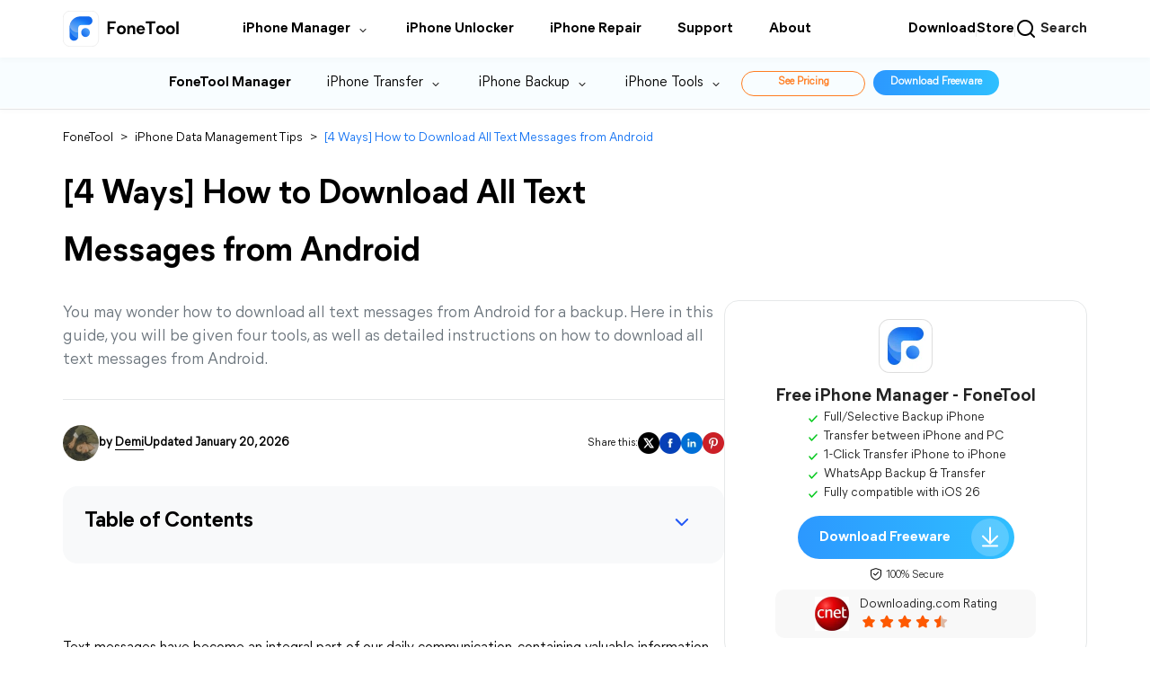

--- FILE ---
content_type: text/html
request_url: https://www.fonetool.com/phone-management/download-all-text-messages-from-android-4950-rc.html
body_size: 14378
content:
<!DOCTYPE html><html lang="en" data-category="post" data-theme="0"><head>

<!-- Google Tag Manager -->

<script type="6e66b2d4fd1f36dd5f662643-text/javascript">

    (function (w, d, s, l, i) {

        w[l] = w[l] || [];

        w[l].push({

            'gtm.start': new Date().getTime(),

            event: 'gtm.js'

        });

        var f = d.getElementsByTagName(s)[0],

            j = d.createElement(s),

            dl = l != 'dataLayer' ? '&l=' + l : '';

        j.async = true;

        j.src = 'https://www.googletagmanager.com/gtm.js?id=' + i + dl;

        f.parentNode.insertBefore(j, f);

    })(window, document, 'script', 'dataLayer', 'GTM-K67JT4G');

</script>

<!-- End Google Tag Manager -->

<script src="https://static.fonetool.com/lib/amt.min.js" type="6e66b2d4fd1f36dd5f662643-text/javascript"></script>

<meta charset="UTF-8">

    <title>[4 Ways] How to Download All Text Messages from Android</title>

    <meta name="description" content="In this guide, you will be given 4 ways to download all text messages from Android for a backup.">

    <meta name="keywords" content="download all text messages from android, how to download all text messages from android, how to export text messages from android, export text messages from android to pdf, how to download all text messages from android to pc">

    <link rel="canonical" href="https://www.fonetool.com/phone-management/download-all-text-messages-from-android-4950-rc.html">

    <link rel="amphtml" href="https://www.fonetool.com/phone-management/download-all-text-messages-from-android-4950-rc.amp.html">

    <meta name="viewport" content="width=device-width, initial-scale=1.0">

    <meta name="author" content="Demi">

    <meta name="identification" content="106905">

    <link rel="shortcut icon" type="/images/x-icon" href="/fthome_favicon.ico">

    <link rel="bookmark" type="images/x-icon" href="/fthome_favicon.ico">

    <link rel="apple-touch-icon" href="/fthome_favicon.ico">

    <link rel="stylesheet" href="/assets/css/main.css">

    <!--[if lt IE 9]>

    <script src="https://cdn.staticfile.org/html5shiv/r29/html5.min.js"></script>

    <script src="https://cdn.staticfile.org/respond.js/1.4.2/respond.min.js"></script>

    <![endif]-->

    <link rel="stylesheet" href="/assets/css/slick.css">

    <link rel="stylesheet" href="/assets/css/index.css">

    <link rel="stylesheet" href="/assets/css/teml.css">



    <script type="application/ld+json">
    {
      "@context": "https://schema.org",
      "@type": "BreadcrumbList",
      "itemListElement": [{
        "@type": "ListItem",
        "position": 1,
        "name": "AOMEI Software",
        "item": "https://www.fonetool.com"
      },{
        "@type": "ListItem",
        "position": 2,
        "name": "iPhone Data Management Tips",
        "item": "https://www.fonetool.com/phone-management/"
      },{
        "@type": "ListItem",
        "position": 3,
        "name": "[4 Ways] How to Download All Text Messages from Android",
        "item": "https://www.fonetool.com/phone-management/download-all-text-messages-from-android-4950-rc.html"
      }]
    }
    </script>

<script type="application/ld+json">
{
  "@context": "https://schema.org",
  "@type": "Article",
  "headline": "[4 Ways] How to Download All Text Messages from Android",
  "url": "https://www.fonetool.com/phone-management/download-all-text-messages-from-android-4950-rc.html",
  "keywords": "download all text messages from android, how to download all text messages from android, how to export text messages from android, export text messages from android to pdf, how to download all text messages from android to pc",
  "description": "In this guide, you will be given 4 ways to download all text messages from Android for a backup.",
  "image": [
    "https://www.fonetool.com/screenshot/en/other/pictures/download-text-messages-from-android.png",
    "https://www.fonetool.com/screenshot/en/other/android/email-text-messages.png",
    "https://www.fonetool.com/screenshot/en/other/android/sms-backup.png",
    "https://www.fonetool.com/screenshot/en/other/pictures/sms-backup-print-restore.png",
    "https://www.fonetool.com/screenshot/en/other/pictures/droid-transfer-option-wifi-usb.png",
    "https://www.fonetool.com/screenshot/en/other/pictures/scan-qr-code.png",
    "https://www.fonetool.com/screenshot/en/other/pictures/save-text-messages-to-pc.png"
],
  "mainEntityOfPage": "True",
  "publisher":{
      "@type": "Organization",
      "name": "AOMEI Software",
      "url": "https://www.fonetool.com",
      "logo": {
          "@type": "ImageObject",
          "url": "https://www.fonetool.com/assets/images/logo/fthome-nav-logo-ftlogo.svg",
          "width": "161",
          "height": "46"
      }
  },
  "dateCreated": "December 7, 2023",
  "datePublished": "December 7, 2023",
  "dateModified": "January 20, 2026",
  "author": {
    "@type":"Person",
    "name":"Demi",
    "url":"https://www.fonetool.com/author/demi.html"
  },
  "articleSection":"iPhone Data Management Tips"
}</script>


    <script src="/assets/js/team/demi.js" type="6e66b2d4fd1f36dd5f662643-text/javascript"></script>

<style>.toc{overflow-y:auto}.toc>.toc-list{overflow:hidden;position:relative}.toc>.toc-list li{list-style:none}.toc-list{margin:0}a.toc-link{color:currentColor;height:100%}a.toc-link.is-active-link,a.toc-link:hover{text-decoration:none;font-weight:700}a.toc-link.is-active-link{position:relative}.is-collapsible{max-height:1000px;overflow:hidden;transition:all 300ms ease-in-out}.is-collapsed{max-height:0}.is-position-fixed{position:fixed!important;top:0}.js-toc{padding:10px 0}.js-toc-box .toc-list li{margin:.66rem 0}.js-toc-box .toc-list li a{font-size:12px;font-size:1.2rem}.js-toc-box.closed h3::after{margin-top:4px}.js-toc .toc-list-item:last-child{margin-bottom:0}.js-toc-box h3{margin-top:0}</style></head>

<body>

    <!-- Google Tag Manager noscript -->

    <noscript>

        <iframe src="https://www.googletagmanager.com/ns.html?id=GTM-K67JT4G" height="0" width="0"

            style="display:none;visibility:hidden">

        </iframe>

    </noscript>

    <!-- End Google Tag Manager noscript -->



<!--header -->

    <header class="header" id="header">
        <div class="container">
            <div class="logo-x">
                <a href="/" data-monitor="'redirection','top'" data-ga="'/index.html','click', '/top-navi'" class="small-logo">FoneTool</a>
                <div class="header-tg"><span></span><span></span><span></span></div>
            </div>
        </div>
        <div class="header-x">
            <div class="header-mn">
                <div class="container">
                    <div class="header-nav">
                        <div class="header-nav-l">
                            <a href="/" data-ga="'/index.html','click', '/top-navi'" data-monitor="'redirection','top'" class="header-logo"></a>
                            <ul class="nav-ul">

                                <li class="nav-li nav-pull">
                                    <div class="nav-pull-t">
                                        <span>iPhone Manager</span>
                                        <i class="ic-row"></i>
                                    </div>
                                    <div class="nav-pull-menu nav-pull-menu-new">
                                        <div class="menu-product">
                                            <div class="menu-it">
                                                <i class="it-icon it-icon-ft"></i>
                                                <div class="it-desc">
                                                    <h5>FoneTool</h5>
                                                    <p class="it-txt">
                                                        Transfer, manage, and backup iOS devices data
                                                    </p>
                                                </div>
                                                <a href="/windows.html" class="verlink" data-monitor="'redirection','top'" data-ga="'/windows.html','click', '/top-navi'"></a>
                                            </div>
                                            <div class="menu-it">
                                                <i class="it-icon it-icon-ftmb"></i>
                                                <div class="it-desc">
                                                    <div class="link-box">
                                                        <h5>FoneTool Mobile App</h5>
                                                        <a href="/ios.html" data-ga="'/ios.html','click', '/top-navi'" class="ic ic-ios"></a>
                                                        <a href="/android.html" data-ga="'/android.html','click', '/top-navi'" class="ic ic-and"></a>
                                                    </div>
                                                    <a href="/ios.html" class="verlink" data-monitor="'redirection','top'" data-ga="'/ios.html','click', '/top-navi'"></a>
                                                    <p class="it-txt">
                                                        Transfer data between Android and iPhone
                                                    </p>
                                                </div>
                                            </div>
                                        </div>
                                    </div>
                                </li>

                                <li class="nav-li">
                                    <a href="/unlock/" data-ga="'/unlock/index.html','click', '/top-navi'" data-monitor="'redirection','top'" class="nav-li-a">iPhone Unlocker</a>
                                </li>
                                <li class="nav-li">
                                    <a href="/repair/" data-ga="'/repair/index.html','click', '/top-navi'" data-monitor="'redirection','top'" class="nav-li-a">iPhone Repair</a>
                                </li>
                                <li class="nav-li">
                                    <a href="/support.html" data-ga="'/support.html','click', '/top-navi'" data-monitor="'redirection','top'" class="nav-li-a">Support</a>
                                </li>
                                <li class="nav-li">
                                    <a href="/company.html" data-ga="'/company.html','click', '/top-navi'" data-monitor="'redirection','top'" class="nav-li-a">About</a>
                                </li>
                            </ul>
                        </div>
                        <div class="header-nav-r">
                            <div class="r-li">
                                <a href="/download-center.html" data-ga="'/download-center.html','click', '/top-navi'" data-monitor="'redirection','top'" class="r-li-a">Download</a>
                            </div>
                            <i class="r-line"></i>
                            <div class="r-li">
                                <a href="/store.html" data-ga="'/store.html','click', '/top-navi'" data-monitor="'redirection','top'" class="r-li-a">Store</a>
                            </div>
                            <i class="r-line"></i>
                            <div class="search-gg">
                                <form data-amtri="navbar-form" class="header-navbar-form" role="search" name="googleSearch" action="/search.html">
                                    <div class="input-group">
                                        <div class="header-search-btn">
                                            <input type="text" class="header-s-form" name="q" autocomplete="on" placeholder="Search...">
                                            <div class="header-input-btn" data-icon="header-search">
                                                <button class="header-search-icon" type="submit"></button>
                                                <span class="header-search-txt">Search</span>
                                            </div>
                                        </div>
                                        <input type="hidden" name="ie" value="UTF-8">
                                        <input type="hidden" name="cx" value="71292e60c831447c9">
                                        <input type="hidden" name="sitesearch" value="https://www.fonetool.com/">
                                    </div>
                                </form>
                                <div class="gg-min">
                                    <script type="6e66b2d4fd1f36dd5f662643-text/javascript">
                                        (function () {
                                            var cx = "71292e60c831447c9";
                                            var gcse = document.createElement("script");
                                            gcse.type = "text/javascript";
                                            gcse.async = true;
                                            gcse.src = "https://cse.google.com/cse.js?cx=" + cx;
                                            var s = document.getElementsByTagName("script")[0];
                                            s.parentNode.insertBefore(gcse, s);
                                        })();
                                    </script>
                                    <gcse:search></gcse:search>
                                </div>
                            </div>
                        </div>
                    </div>
                </div>
            </div>
            <div class="header-sec sec-ftm">
                <div class="container">
                    <div class="header-secnav">
                        <div class="secnav-l">
                            <ul class="nav-ul">
                                <li class="nav-li">
                                    <a href="/windows.html" data-ga="'/windows.html','click', '/top-navi'" data-monitor="'redirection','top'" class="nav-li-a nav-li-logo">FoneTool
                                        Manager</a>
                                </li>
                                <li class="nav-li nav-pull">
                                    <div class="nav-pull-t">
                                        <span>iPhone Transfer</span>
                                        <i class="ic-row"></i>
                                    </div>
                                    <div class="nav-pull-menu nav-pull-menu-new">
                                        <div class="menu-box">
                                            <dl>
                                                <dd>
                                                    <a href="/iphone-transfer.html" data-ga="'/iphone-transfer.html','click', '/top-navi'" data-monitor="'redirection','top'" class="tab-item">
                                                        <i class="ic-tab ic-tab-titp"></i>
                                                        Transfer iPhone to PC</a>
                                                </dd>

                                                <dd>
                                                    <a href="/transfer-old-iphone-to-new-iphone.html" data-ga="'/transfer-old-iphone-to-new-iphone.html','click', '/top-navi'" data-monitor="'redirection','top'" class="tab-item">
                                                        <i class="ic-tab ic-tab-titi"></i>
                                                        Transfer iPhone to iPhone</a>
                                                </dd>
                                                <dd>
                                                    <a href="/whatsapp.html" data-monitor="'redirection','top'" data-ga="'/whatsapp.html','click', '/top-navi'" class="tab-item">
                                                        <i class="ic-tab ic-tab-wt"></i>
                                                        WhatsApp Transfer</a>
                                                </dd>
                                                <dd>
                                                    <a href="/android-ios-transfer.html" data-ga="'/android-ios-transfer.html','click', '/top-navi'" data-monitor="'redirection','top'" class="tab-item">
                                                        <i class="ic-tab ic-tab-ait"></i>
                                                        Android &amp; iOS Transfer</a>
                                                </dd>
                                            </dl>
                                        </div>
                                    </div>
                                </li>
                                <li class="nav-li nav-pull">
                                    <div class="nav-pull-t">
                                        <span>iPhone Backup</span>
                                        <i class="ic-row"></i>
                                    </div>
                                    <div class="nav-pull-menu nav-pull-menu-new">
                                        <div class="menu-box">
                                            <dl>
                                                <dd>
                                                    <a href="/iphone-backup.html" data-ga="'/iphone-backup.html','click', '/top-navi'" data-monitor="'redirection','top'" class="tab-item">
                                                        <i class="ic-tab ic-tab-bitp"></i>
                                                        Backup iPhone to PC</a>
                                                </dd>
                                                <dd>
                                                    <a href="/whatsapp.html" data-ga="'/whatsapp.html','click', '/top-navi'" data-monitor="'redirection','top'" class="tab-item">
                                                        <i class="ic-tab ic-tab-wb"></i>
                                                        WhatsApp Backup
                                                    </a>
                                                </dd>
                                            </dl>
                                        </div>
                                    </div>
                                </li>
                                <li class="nav-li nav-pull">
                                    <div class="nav-pull-t">
                                        <span>iPhone Tools</span>
                                        <i class="ic-row"></i>
                                    </div>
                                    <div class="nav-pull-menu nav-pull-menu-new">
                                        <div class="menu-box">
                                            <dl>
                                                <dd>
                                                    <a href="/iphone-data-recovery.html" data-ga="'/iphone-data-recovery.html','click', '/top-navi'" data-monitor="'redirection','top'" class="tab-item">
                                                        <i class="ic-tab ic-tab-idr"></i>
                                                        iPhone Data Recovery</a>
                                                </dd>
                                                <dd>
                                                    <a href="/erase-iphone.html" data-ga="'/erase-iphone.html','click', '/top-navi'" data-monitor="'redirection','top'" class="tab-item">
                                                        <i class="ic-tab ic-tab-ide"></i>
                                                        iPhone Data Eraser
                                                    </a>
                                                </dd>
                                                <dd>
                                                    <a href="/icloud-manager.html" data-ga="'/icloud-manager.html','click', '/top-navi'" data-monitor="'redirection','top'" class="tab-item">
                                                        <i class="ic-tab ic-tab-im"></i>
                                                        iCloud Manager
                                                    </a>
                                                </dd>
                                                <dd>
                                                    <a href="/ringtone-maker.html" data-ga="'/ringtone-maker.html','click', '/top-navi'" data-monitor="'redirection','top'" class="tab-item">
                                                        <i class="ic-tab ic-tab-rm"></i>
                                                        Ringtone Maker
                                                    </a>
                                                </dd>
                                                <dd>
                                                    <a href="/heic-converter.html" data-ga="'/heic-converter.html','click', '/top-navi'" data-monitor="'redirection','top'" class="tab-item">
                                                        <i class="ic-tab ic-tab-hc"></i>
                                                        HEIC Converter
                                                    </a>
                                                </dd>
                                                <dd>
                                                    <a href="/photo-deduplication.html" data-ga="'/photo-deduplication.html','click', '/top-navi'" data-monitor="'redirection','top'" class="tab-item">
                                                        <i class="ic-tab ic-tab-dpf"></i>
                                                        Duplicate Photos Finder
                                                    </a>
                                                </dd>
                                            </dl>
                                        </div>
                                    </div>
                                </li>
                            </ul>
                        </div>
                        <div class="secnav-r">
                            <a href="/buy-fonetool.html" class="hd-btn hd-btn-bd-org" data-monitor="'redirection','top'" data-ga="'/buy-fonetool.html','click', '/top-navi'">See Pricing</a>
                            <a href="/download.html" class="hd-btn hd-btn-bl" data-monitor="'redirection','top'" data-ga="'/download.html','click', '/top-navi'">Download Freeware</a>
                        </div>

                    </div>
                </div>
            </div>
        </div>
    </header>

<!--/header -->



<!-- article content -->

<div class="content-box">

    <div class="container">

        <div class="content-ct">

            <div class="content">

                <div class="content-top">

                    <div class="crumbs">

                        <a href="/">FoneTool</a> <span>&gt;</span>

                        <a href="/phone-management/">iPhone Data Management Tips</a> <span>&gt;</span>

                        <a href="#" class="active">[4 Ways] How to Download All Text Messages from Android</a>

                    </div>

                    <h1>[4 Ways] How to Download All Text Messages from Android</h1>

                    <p class="content-des">

                        You may wonder how to download all text messages from Android for a backup. Here in this guide, you will be given four tools, as well as detailed instructions on how to download all text messages from Android.

                    </p>

                </div>

                <div class="content-bot">

                    <div class="author">

                        <div class="author-info">

                            <img src="/assets/images/author/demi.jpg" width="40" height="40" alt="Demi" srcset="">

                            <span class="from">by <span class="name"><a href="https://www.fonetool.com/author/demi.html" target="_blank">Demi</a></span></span>

                            <span class="date">Updated January 20, 2026</span>

                        </div>

                        <div class="media">

                            <span>Share this:</span>

                            <a href="" class="ic-twitter">

                                <img src="/assets/images/temp/ic-Twitter@2x.webp" width="24" height="24" alt="" srcset="">

                            </a>

                            <a href="" class="ic-facebook">

                                <img src="/assets/images/temp/ic-Facebook@2x.webp" width="24" height="24" alt="" srcset="">

                            </a>

                            <a href="" class="ic-ins">

                                <img src="/assets/images/temp/ic-Linkedln@2x.webp" width="24" height="24" alt="" srcset="">

                            </a>

                            <a href="" class="ic-pinterest">

                                <img src="/assets/images/temp/ic-Pinterest@2x.webp" width="24" height="24" alt="" srcset="">

                            </a>

                        </div>

                    </div>

                    <div class="post-area" id="post-contents-area">

                        <div class="center-box-toc">
                <strong>Table of Contents</strong>
                <div class="center-toc-b center-toc-list1" style="display: none;">
                    <ol class="toc-list "><li class="toc-list-item"><a href="#h_0" class="toc-link node-name--H2 ">1# How to download all text messages from Android to Email</a></li><li class="toc-list-item"><a href="#h_1" class="toc-link node-name--H2 ">2# How to export text messages from Android via SMS Backup+</a></li><li class="toc-list-item"><a href="#h_2" class="toc-link node-name--H2 ">3# How to export text messages from Android to PDF</a></li><li class="toc-list-item"><a href="#h_3" class="toc-link node-name--H2 ">4# How to download all text messages from Android to PC</a></li><li class="toc-list-item"><a href="#h_4" class="toc-link node-name--H2 ">Conclusion</a></li></ol>
            </div>
        </div>

                        <div class="content-straight">

                            <!--ART_CONTENT-->

                            <input id="post_function" value="运行" type="hidden">
<input id="post_maintainer" value="Demi|2023-12-07 17:41:00" type="hidden">
<p>Text messages have become an integral part of our daily communication, containing valuable information and memories. Whether you're switching to a new device, need to archive messages for legal purposes, or simply want to keep a backup, downloading all text messages from your Android device is a common requirement.</p>

<p class="align-center"><a href="/screenshot/en/other/pictures/download-text-messages-from-android.png" target="_blank"><img src="[data-uri]" alt="download text messages from android" height="228" stpl-src="https://www.fonetool.com/screenshot/en/other/pictures/download-text-messages-from-android.png" width="400" class="stpl-lazy"></a></p>

<p>In this article, we'll explore four effective ways to accomplish this task, offering versatility and convenience.</p>

<h2>1# How to download all text messages from Android to Email</h2>

<p>Email serves as a universal platform for data transfer and storage. By utilizing your email account, you can seamlessly download all text messages from your Android device. Here’s how you can download all text messages from Android to Email.</p>

<p>Step 1. Go to the <strong>Messages </strong>app on your Android phone, select the message you want to save.</p>

<p>Step 2. Press and hold the message until the option menu pops up, then select <strong>Forward&nbsp;</strong>&gt; Select an email host from the sharing menu, like <strong>Gmail</strong>. This will open a new email template with your message files already added.</p>

<p>Step 3. Hit <strong>Send</strong>, and you’ll receive the message in your email inbox, which you can then access&nbsp;in the future.</p>

<p class="align-center"><a href="https://www.fonetool.com/screenshot/en/other/android/email-text-messages.png" target="_blank"><img src="[data-uri]" alt="email text messages" height="340" stpl-src="https://www.fonetool.com/screenshot/en/other/android/email-text-messages.png" width="500" class="stpl-lazy"></a></p>

<h2>2# How to export text messages from Android via SMS Backup+</h2>

<p>SMS Backup+ is a free app available on the Google Play Store, designed to automatically backup SMS, MMS, and call log entries by utilizing a separate label in Gmail or Google Calendar.</p>

<p>This tool is particularly powerful for comprehensive data analysis, enabling the backup of a large number of messages simultaneously. You can rely on it to download and export text messages from Android for a backup. Here are the steps you can follow.</p>

<p>Step 1. Download and install SMS Backup+ to your Android phone, connect the app to your Google account.</p>

<p>Step 2. Select <strong>Backup </strong>in the app’s settings.&nbsp;Your messages will then be backed up to your Google account.</p>

<p class="align-center"><a href="/screenshot/en/other/android/sms-backup.png" target="_blank"><img src="[data-uri]" alt="sms backup" height="289" stpl-src="https://www.fonetool.com/screenshot/en/other/android/sms-backup.png" width="400" class="stpl-lazy"></a></p>

<p>You can repeat the steps above to download all text messages from Android. To check these messages, open your Gmail or Google Calendar on your devices signed into the same Google account, and you’ll find your messages there.</p>

<h2>3# How to export text messages from Android to PDF</h2>

<p>To view Android text messages without compatibility issue, you can also export text messages from Android to PDF from the default messaging app on your Android phone. In this case, you can try <a href="https://play.google.com/store/apps/details?id=com.gilapps.smsshare2&amp;hl=en&amp;gl=US" rel="nofollow" target="_blank">SMS Backup, Print &amp; Restore</a>, an app to transfer text messages to PDF.</p>

<p>The only drawback of this method is that you can't convert your text messages into PDF in bulk. Therefore, you'll need to manually select each conversation and convert it to PDF.&nbsp;If you don’t mind, here’s how you can do.</p>

<p>Step 1. Download and install the App from Google Play, open it, and allow it to access your Messages app.</p>

<p>Step 2. Select the conversation you want to convert, and tap the <strong>Menu </strong>at the top right.</p>

<p>Step 3. Finally, choose the<strong>&nbsp;PDF Document</strong>&nbsp;option to save your Android messages as a PDF file.</p>

<p class="align-center"><a href="/screenshot/en/other/pictures/sms-backup-print-restore.png" target="_blank"><img src="[data-uri]" alt="sms backup print restore" height="346" stpl-src="https://www.fonetool.com/screenshot/en/other/pictures/sms-backup-print-restore.png" width="340" class="stpl-lazy"></a></p>

<h2>4# How to download all text messages from Android to PC</h2>

<p>To simplify the process, you can directly download all text messages from Android device to your Windows computer wirelessly or via USB cable. We'll use an app called Droid Transfer, and here's how it works:</p>

<p>Step 1. Download and install the <strong>Droid Transfer</strong> app on both your <a href="https://www.wideanglesoftware.com/droidtransfer/" rel="nofollow" target="_blank">Windows</a>&nbsp;and <a href="https://play.google.com/store/apps/details?id=was.android.transfercompanion" rel="nofollow" target="_blank">Android phone</a>.</p>

<p>Step 2. Launch Droid Transfer on your PC, choose to connect your Android phone via <strong>Wi-Fi</strong> or<strong> USB cable</strong>. We’ll take Wi-Fi method as an example in this guide.</p>

<p class="align-center"><a href="/screenshot/en/other/pictures/droid-transfer-option-wifi-usb.png" target="_blank"><img src="[data-uri]" alt="droid transfer option wifi usb" height="360" stpl-src="https://www.fonetool.com/screenshot/en/other/pictures/droid-transfer-option-wifi-usb.png" width="450" class="stpl-lazy"></a></p>

<p>Step 3. Open the Droid Transfer app on your Android phone, select <strong>Scan Droid Transfer QR Code&nbsp;</strong>&gt; Scan the QR code shown on your computer.</p>

<p class="align-center"><a href="/screenshot/en/other/pictures/scan-qr-code.png" target="_blank"><img src="[data-uri]" alt="scan qr code" height="436" stpl-src="https://www.fonetool.com/screenshot/en/other/pictures/scan-qr-code.png" width="400" class="stpl-lazy"></a></p>

<p>Step 4. Give all the necessary permission &gt; On your computer, select <strong>Messages </strong>&gt; Select all conversations from your Android phone &gt; Choose a way to save them to your computer. You can save these messages in PDF, text, and HTML format.</p>

<p class="align-center"><a href="/screenshot/en/other/pictures/save-text-messages-to-pc.png" target="_blank"><img src="[data-uri]" alt="save text messages to pc" height="369" stpl-src="https://www.fonetool.com/screenshot/en/other/pictures/save-text-messages-to-pc.png" width="450" class="stpl-lazy"></a></p>

<h2>Conclusion</h2>

<p>Downloading all text messages from your Android device is a practical way to safeguard your valuable conversations and memories. With various methods available, users can choose the approach that aligns with their preferences and requirements.</p>

<p>Understanding these diverse methods ensures that users can effectively manage and preserve their text message archives, fostering a seamless transition between devices and offering peace of mind regarding the security of their digital communication.</p>

                            <!--ART_CONTENT-->

                            <div class="content-manager">

                                <h4>FoneTool - All-in-one iPhone Data Manager</h4>

                                <p class="to-desc">

                                    Transfer, backup and manage data on iPhone, iPad and iPod touch in an easy way.

                                </p>

                                <ul class="list">

                                    <li>

                                        <img src="/assets/images/temp/fthome-ic-banner-ios18.png" width="24" height="24" alt="" srcset="">

                                        iOS 26 Compatible

                                    </li>

                                    <li><img src="/assets/images/temp/fthome-ic-banner-iphone@2x.webp" width="24" height="24" alt="" srcset=""><span>iPhone 17</span>&nbsp;Supported

                                    </li>

                                </ul>

                                <div class="down-tips down-tips-2">

                                    <a href="/ss/download/ftl/FoneTool_free_installer.exe" data-ga="'Download FT Online', 'download', '/phone-management/download-all-text-messages-from-android-4950-rc.html_recommend'" class="btn btn-down" onclick="if (!window.__cfRLUnblockHandlers) return false; gtag('event', 'download',{'event_category':'Download FT Online','event_label': '/index.html_banner'})" data-cf-modified-6e66b2d4fd1f36dd5f662643-="">

                                        <div class="down-box">

                                            <div class="down-txt">

                                                <strong>Download Freeware</strong> <br>

                                                <span>Windows 11/10/8/8.1/7</span>

                                            </div>

                                            <div class="down-icon">

                                                <img src="/assets/images/index/fthome-ic-download-white-32.webp" width="32" height="32" alt="Download icon" srcset="">

                                            </div>

                                        </div>

                                    </a>

                                    <p> 100% Secure</p>

                                </div>

                            </div>

                        </div>

                    </div>

                </div>

                <div class="content-author">

                    <div class="userinfo">

                        <div class="user-txt">

                            <img src="/assets/images/author/demi.jpg" width="60" height="60" alt="Demi" srcset="">

                            <div class="txt">

                                            <span class="name">

                                                <a href="https://www.fonetool.com/author/demi.html">Demi</a>

                                            </span> <br>

                                <span class="text">

                                                Author

                                            </span>

                            </div>

                        </div>

                        <div class="share">

                            <a href="https://twitter.com/XChendi">

                                <img src="/assets/images/temp/ic-Twitter@2x.webp" width="24" height="24" alt="twitter" srcset="">

                            </a>

                            <a href="https://www.facebook.com/aomeitechnology">

                                <img src="/assets/images/temp/ic-Facebook@2x.webp" width="24" height="24" alt="facebook" srcset="">

                            </a>

                        </div>

                    </div>

                    <p class="answer">

                        Demi is an editor of FoneTool group as well as an good advisor in the area of iOS-related issues. She does well in finding solutions to people's problems.
She enjoys traveling, gardening, and watching movies. She spends most of her free time with her pet and family.

                    </p>

                    <a href="https://www.fonetool.com/author/demi.html" class="read">Read author info &gt;&gt;</a>

                </div>

                <div class="content-related"><div style="font-size: 36px;line-height: 42px;margin-bottom: 24px;margin-top: 60px;padding-top: 20px;font-weight: bold;">Related Articles</div><div class="wrap"><div class="item"><div class="h5" style="color: #000;font-size: 16px;"><a style="width: 100%;word-wrap: break-word;margin-bottom: 8px;" href="https://www.fonetool.com/app-management/how-to-delete-whatsapp-messages-permanently.html" target="_blank">[5 Ways] How to Delete WhatsApp Messages Permanently</a></div><p class="related-txt">This guide will show you how to delete WhatsApp messages permanently on iPhone and Android, including the methods to permanently delete WhatsApp from both sides.</p></div><div class="item"><div class="h5" style="color: #000;font-size: 16px;"><a style="width: 100%;word-wrap: break-word;margin-bottom: 8px;" href="https://www.fonetool.com/phone-transfer/sms-backup-and-restore-android-to-iphone-0040-rc.html" target="_blank">[Complete Guide] SMS Backup and Restore Android to iPhone</a></div><p class="related-txt">This guide will tell you how to do “SMS backup and restore Android to iPhone”. Besides, you will also learn about other ways to transfer SMS and other files.</p></div></div></div>

                <div class="content-hot">

                    <h4>Hot Features</h4>

                    <ul class="hot-list">

                        <li><a href="/unlock/ios.html">iPhone Unlocker</a></li>

                        <li><a href="/iphone-transfer.html">iPhone Transfer</a></li>

                        <li><a href="/iphone-backup.html">iPhone Backup</a></li>

                        <li><a href="/iphone-data-recovery.html">iPhone Data Recovery </a></li>

                        <li><a href="/erase-iphone.html">Erase iPhone Data</a></li>

                        <li><a href="/repair/">iOS System Repair</a></li>

                        <li><a href="/heic-converter.html">HEIC Converter</a></li>

                        <li><a href="/photo-deduplication.html">Photo Duplication</a></li>

                        <li><a href="/whatsapp.html">WhatsApp Backup and Transfer</a></li>

                    </ul>

                </div>

            </div>

            <div class="slider">

                <div>

                    <div class="slider-item">

                        <img src="/assets/images/temp/logo-FT-60@2x.webp" width="60" height="60" alt="" srcset="">

                        <h4>Free iPhone Manager - FoneTool</h4>

                        <ul class="slider-list">

                            <li>Full/Selective Backup iPhone

                            </li>

                            <li>Transfer between iPhone and PC</li>

                            <li>1-Click Transfer iPhone to iPhone</li>

                            <li>WhatsApp Backup &amp; Transfer</li>

                            <li>Fully compatible with iOS 26</li>

                        </ul>

                        <div class="down-tips">

                            <a href="/ss/download/ftl/FoneTool_free_installer.exe" data-ga="'Download FT Online', 'download', '/phone-management/download-all-text-messages-from-android-4950-rc.html_right'" class="btn btn-down">

                                <div class="down-box">

                                    <div class="down-txt">

                                        <strong>Download Freeware </strong>

                                    </div>

                                    <div class="down-icon">

                                        <img src="/assets/images/index/fthome-ic-download-white-32.webp" width="32" height="32" alt="Download icon" srcset="">

                                    </div>

                                </div>

                            </a>

                            <p> 100% Secure</p>

                        </div>

                        <div class="rating">

                            <img src="/assets/images/temp/cnet@2x.webp" width="38" height="38" alt="" srcset="">

                            <div class="txt">

                                <div class="name">Downloading.com Rating</div>

                                <img src="/assets/images/temp/star-red@2x.webp" width="100" height="20" alt="" srcset="">

                            </div>

                        </div>

                    </div>

                    <div class="slider-item slider-categories">

                        <div class="title">Categories</div>

                            <ul class="categories-list">

                             <li><a href="/unlock-ios/">iPhone Unlock</a></li>

                            <li><a href="/phone-backup/">Phone Backup</a></li>

                            <li><a href="/phone-transfer/">Phone Transfer</a></li>

                            <li><a href="/app-management/">App Management</a></li>

                            <li><a href="/cloud-management/">iCloud Management</a></li>

                             <li><a href="/phone-data-recovery/">Phone Recovery</a></li>

                            <li><a href="/phone-management/">Phone Management</a></li>

                            <li><a href="/repair-ios/">iOS System Repair</a></li>

                            </ul>

                    </div>

                    <div class="slider-item slider-android">

                        <img src="/assets/images/temp/ftu-ic-logo-60@2x.png" width="60" height="61" alt="Android" srcset="">

                        <h5>iPhone Passcode &amp; Restriction Remover</h5>

                        <p>Remove screen locks, Screen Time and Apple ID restrictions from iOS devices quickly.</p>

                        <a href="/unlock/ios.html" class="more" onclick="if (!window.__cfRLUnblockHandlers) return false; gtag('event', 'click',{'event_category':' Click Hot Topic Unlocker','event_label': https://www.fonetool.com/phone-management/download-all-text-messages-from-android-4950-rc.html_siderecommend})" style="margin-top: 12px;" data-cf-modified-6e66b2d4fd1f36dd5f662643-="">Learn More &gt;&gt;</a>

                    </div>

                </div>

            </div>

        </div>

        <div class="content-close">

            <div class="catalogue-close">

                <img src="/assets/images/temp/ic-zhan@2x.webp" width="30" height="30" alt="" srcset="" data-catalogue="open">

            </div>

        </div>

    </div>

</div>

<!--/article content-->



<!--footer-->

<footer class="footer">
  <div class="footer-container">
    <div class="ft-mn">
      <div class="ft-lf">
        <a href="/" data-monitor="'redirection','footer'" data-ga="'/index.html','click', '/bottom-navi'" class="logo" onclick="if (!window.__cfRLUnblockHandlers) return false; gtag('event','click',{'event_category':'/index.html','event_label': '/bottom-navi'})" data-cf-modified-6e66b2d4fd1f36dd5f662643-="">
          FoneTool
        </a>

        <div class="language" data-lan="show">
          <i class="ic-lan lan-us"></i>
          English
        </div>
      </div>
      <div class="ft-rt">
        <div class="logo-x">
          <a href="/" data-ga="'/index.html','click', '/bottom-navi'" data-monitor="'redirection','footer'" class="logo logo-wt" onclick="if (!window.__cfRLUnblockHandlers) return false; gtag('event','click',{'event_category':'/index.html','event_label': '/bottom-navi'})" data-cf-modified-6e66b2d4fd1f36dd5f662643-=""></a>
        </div>
        <div class="it has-drop">
          <h5>Products</h5>
          <ul class="drop">
            <li>
              <a href="/windows.html" data-ga="'/windows.html','click', '/bottom-navi'" data-monitor="'redirection','footer'" onclick="if (!window.__cfRLUnblockHandlers) return false; gtag('event','click',{'event_category':'/windows.html','event_label': '/bottom-navi'})" data-cf-modified-6e66b2d4fd1f36dd5f662643-="">FoneTool</a>
            </li>
            <li>
              <a href="/ios.html" data-ga="'/ios.html','click', '/bottom-navi'" data-monitor="'redirection','footer'" onclick="if (!window.__cfRLUnblockHandlers) return false; gtag('event','click',{'event_category':'/ios.html','event_label': '/bottom-navi'})" data-cf-modified-6e66b2d4fd1f36dd5f662643-="">FoneTool for iOS</a>
            </li>
            <li>
              <a href="/android.html" data-ga="'/android.html','click', '/bottom-navi'" data-monitor="'redirection','footer'" onclick="if (!window.__cfRLUnblockHandlers) return false; gtag('event','click',{'event_category':'/android.html','event_label': '/bottom-navi'})" data-cf-modified-6e66b2d4fd1f36dd5f662643-="">FoneTool for Android</a>
            </li>
            <li>
              <a href="/unlock/" data-monitor="'redirection','footer'" data-ga="'/unlock/index.html','click', '/bottom-navi'" onclick="if (!window.__cfRLUnblockHandlers) return false; gtag('event','click',{'event_category':'/unlock/index.html','event_label': '/bottom-navi'})" data-cf-modified-6e66b2d4fd1f36dd5f662643-="">FoneTool Unlocker</a>
            </li>
            <li>
              <a href="/repair/" data-monitor="'redirection','footer'" data-ga="'/repair/index.html','click', '/bottom-navi'" onclick="if (!window.__cfRLUnblockHandlers) return false; gtag('event','click',{'event_category':'/repair/index.html','event_label': '/bottom-navi'})" data-cf-modified-6e66b2d4fd1f36dd5f662643-="">FoneTool Repair</a>
            </li>
          </ul>
        </div>
        <div class="it has-drop">
          <h5>How To</h5>
          <ul class="drop">
            <li>
              <a href="/phone-transfer/" data-ga="'/phone-transfer/index.html','click', '/bottom-navi'" data-monitor="'redirection','footer'" onclick="if (!window.__cfRLUnblockHandlers) return false; gtag('event','click',{'event_category':'/phone-transfer/index.html','event_label': '/bottom-navi'})" data-cf-modified-6e66b2d4fd1f36dd5f662643-="">Phone Transfer Tips</a>
            </li>
            <li>
              <a href="/phone-backup/" data-ga="'/phone-backup/index.html','click', '/bottom-navi'" data-monitor="'redirection','footer'" onclick="if (!window.__cfRLUnblockHandlers) return false; gtag('event','click',{'event_category':'/phone-backup/index.html','event_label': '/bottom-navi'})" data-cf-modified-6e66b2d4fd1f36dd5f662643-="">Phone Backup Tips</a>
            </li>
            <li>
              <a href="/unlock-ios/" data-ga="'/unlock-ios/index.html','click', '/bottom-navi'" data-monitor="'redirection','footer'" onclick="if (!window.__cfRLUnblockHandlers) return false; gtag('event','click',{'event_category':'/unlock-ios/index.html','event_label': '/bottom-navi'})" data-cf-modified-6e66b2d4fd1f36dd5f662643-="">iPhone Unlocker</a>
            </li>
            <li>
              <a href="/repair-ios/" data-ga="'/repair-ios/index.html','click', '/bottom-navi'" data-monitor="'redirection','footer'" onclick="if (!window.__cfRLUnblockHandlers) return false; gtag('event','click',{'event_category':'/repair-ios/index.html','event_label': '/bottom-navi'})" data-cf-modified-6e66b2d4fd1f36dd5f662643-="">iOS System Repair</a>
            </li>
            <li>
              <a href="/app-management/" data-ga="'/app-management/index.html','click', '/bottom-navi'" data-monitor="'redirection','footer'" onclick="if (!window.__cfRLUnblockHandlers) return false; gtag('event','click',{'event_category':'/app-management/index.html','event_label': '/bottom-navi'})" data-cf-modified-6e66b2d4fd1f36dd5f662643-="">App Backup and Transfer</a>
            </li>
            <li>
              <a href="/cloud-management/" data-ga="'/cloud-management/index.html','click', '/bottom-navi'" data-monitor="'redirection','footer'" onclick="if (!window.__cfRLUnblockHandlers) return false; gtag('event','click',{'event_category':'/cloud-management/index.html','event_label': '/bottom-navi'})" data-cf-modified-6e66b2d4fd1f36dd5f662643-="">iCloud Management</a>
            </li>
            <li>
              <a href="/phone-data-recovery/" data-ga="'/phone-data-recovery/index.html','click', '/bottom-navi'" data-monitor="'redirection','footer'" onclick="if (!window.__cfRLUnblockHandlers) return false; gtag('event','click',{'event_category':'/phone-data-recovery/index.html','event_label': '/bottom-navi'})" data-cf-modified-6e66b2d4fd1f36dd5f662643-="">Phone Data Recovery</a>
            </li>
            <li>
              <a href="/phone-management/" data-ga="'/phone-management/index.html','click', '/bottom-navi'" data-monitor="'redirection','footer'" onclick="if (!window.__cfRLUnblockHandlers) return false; gtag('event','click',{'event_category':'/phone-management/index.html','event_label': '/bottom-navi'})" data-cf-modified-6e66b2d4fd1f36dd5f662643-="">Phone Management</a>
            </li>
          </ul>
        </div>


      <div class="it has-drop">
          <h5>Help Center</h5>
          <ul class="drop">
            <li>
              <a href="/support.html" data-monitor="'redirection','footer'" data-ga="'/support.html','click', '/bottom-navi'" onclick="if (!window.__cfRLUnblockHandlers) return false; gtag('event','click',{'event_category':'/support.html','event_label': '/bottom-navi'})" data-cf-modified-6e66b2d4fd1f36dd5f662643-="">Support Center</a>
            </li>
            <li>
              <a href="/help/" data-monitor="'redirection','footer'" data-ga="'/help/index.html','click', '/bottom-navi'" onclick="if (!window.__cfRLUnblockHandlers) return false; gtag('event','click',{'event_category':'/help/index.html','event_label': '/bottom-navi'})" data-cf-modified-6e66b2d4fd1f36dd5f662643-="">FoneTool Guides</a>
            </li>
            <li>
              <a href="/unlock/help/" data-monitor="'redirection','footer'" data-ga="'/unlock/help/index.html','click', '/bottom-navi'" onclick="if (!window.__cfRLUnblockHandlers) return false; gtag('event','click',{'event_category':'/unlock/help/index.html','event_label': '/bottom-navi'})" data-cf-modified-6e66b2d4fd1f36dd5f662643-="">FoneTool Unlocker Guides</a>
            </li>
            <li>
              <a href="/repair/help/" data-monitor="'redirection','footer'" data-ga="'/repair/help/index.html','click', '/bottom-navi'" onclick="if (!window.__cfRLUnblockHandlers) return false; gtag('event','click',{'event_category':'/repair/help/index.html','event_label': '/bottom-navi'})" data-cf-modified-6e66b2d4fd1f36dd5f662643-="">FoneTool Repair Guides</a>
            </li>
          </ul>
      </div>


        <div class="it has-drop">
          <h5>Company</h5>
          <ul class="drop">
            <li>
              <a href="/company.html" data-ga="'/company.html','click', '/bottom-navi'" data-monitor="'redirection','footer'" onclick="if (!window.__cfRLUnblockHandlers) return false; gtag('event','click',{'event_category':'/company.html','event_label': '/bottom-navi'})" data-cf-modified-6e66b2d4fd1f36dd5f662643-="">About Us</a>
            </li>
            <li>
              <a href="/partners.html" data-ga="'/partners.html','click', '/bottom-navi'" data-monitor="'redirection','footer'" onclick="if (!window.__cfRLUnblockHandlers) return false; gtag('event','click',{'event_category':'/partners.html','event_label': '/bottom-navi'})" data-cf-modified-6e66b2d4fd1f36dd5f662643-="">Partners</a>
            </li>
            <li>
              <a href="/support.html#contact" data-ga="'/support.html#contact','click', '/bottom-navi'" data-monitor="'redirection','footer'" onclick="if (!window.__cfRLUnblockHandlers) return false; gtag('event','click',{'event_category':'/support.html#contact','event_label': '/bottom-navi'})" data-cf-modified-6e66b2d4fd1f36dd5f662643-="">Contact Us</a>
            </li>
          </ul>
        </div>
      </div>
    </div>
    <div class="ft-btm">
      <p>© 2026 FoneTool. All rights reserved.</p>
      <ul class="copy">
        <li>
          <a href="/privacy.html" data-ga="'/privacy.html','click', '/bottom-navi'" data-monitor="'redirection','footer'" onclick="if (!window.__cfRLUnblockHandlers) return false; gtag('event','click',{'event_category':'/privacy.html','event_label': '/bottom-navi'})" data-cf-modified-6e66b2d4fd1f36dd5f662643-="">
            Privacy Policy</a>
        </li>
        &nbsp;|&nbsp;
        <li>
          <a href="/terms.html" data-ga="'/terms.html','click', '/bottom-navi'" data-monitor="'redirection','footer'" onclick="if (!window.__cfRLUnblockHandlers) return false; gtag('event','click',{'event_category':'/terms.html','event_label': '/bottom-navi'})" data-cf-modified-6e66b2d4fd1f36dd5f662643-="">Terms of Use</a>
        </li>
      </ul>
    </div>
  </div>
</footer>

<div class="lan-select">

        <div class="lan-select-x">

            <div class="lan-select-mn">

                <div class="hd">

                    <a href="" class="logo"></a>

                    <button class="close"></button>

                </div>

                <div class="col">

                    <div class="continent-it">

                        <h5 data-lan="it-tt">AMERICAS</h5>

                        <ul data-lan="it-cnt">

                            <li><a class="ca" href="/">Canada - (English)</a></li>

                            <li><a class="ca" href="/fr/">Canada -

                                (Français)</a></li>

                            <li><a class="la" href="/es/">Latinoamérica -

                                (Español)</a></li>

                            <li><a class="us" href="/">United States -

                                (English)</a></li>

                        </ul>

                    </div>

                    <div class="continent-it">

                        <h5 data-lan="it-tt">MIDDLE EAST AND AFRICA</h5>

                        <ul data-lan="it-cnt">

                            <li><a class="mea" href="/">Middle East and

                                Africa - (English)</a></li>

                        </ul>

                    </div>

                </div>

                <div class="col">

                    <div class="continent-it">

                        <h5 data-lan="it-tt">EUROPE</h5>

                        <div class="it-ls" data-lan="it-cnt">

                            <ul>

                                <li><a class="be" href="/fr/">Belgique -

                                    (Français)</a></li>

                                <li><a class="be" href="/">België -

                                    (English)</a></li>

                                <li><a class="de" href="/de/">Deutschland -

                                    (Deutsch)</a></li>

                                <li><a class="es" href="/es/">España -

                                    (Español)</a></li>

                                <li><a class="euro" href="/">Europe -

                                    (English)</a></li>

                                <li><a class="fr" href="/fr/">France -

                                    (Français)</a></li>

                                <li><a class="it" href="/it/">Italia -

                                    (Italiano)</a></li>

                                <li><a class="ne" href="/">Nederland -

                                    (English)</a></li>

                            </ul>

                            <ul>

                                <li><a class="no" href="/">Nordics -

                                    (English)</a></li>

                                <li><a class="ost" href="/de/">Österreich -

                                    (Deutsch)</a></li>

                                <li><a class="po" href="/">Polska -

                                    (English)</a></li>

                                <li><a class="por" href="/">Portugal -

                                    (English)</a></li>

                                <li><a class="sc" href="/de/">Schweiz -

                                    (Deutsch)</a></li>

                                <li><a class="sc" href="/fr/">Suisse -

                                    (Français)</a></li>

                                <li><a class="poc" href="/">Россия -

                                    (English)</a></li>

                                <li><a class="uk" href="/">United Kingdom -

                                    (English)</a></li>

                            </ul>

                        </div>

                    </div>

                </div>

                <div class="col">

                    <div class="continent-it">

                        <h5 data-lan="it-tt">ASIA PACIFIC</h5>

                        <ul data-lan="it-cnt">

                            <li><a class="au" href="/">Australia - (English)</a></li>

                            <li><a class="in" href="/">India - (English)</a></li>

                            <li><a class="nz" href="/">New Zealand (English)</a></li>

                            <li><a class="ph" href="/">Philippines -

                                (English)</a></li>

                            <li><a class="si" href="/">Singapore - (English)</a></li>

                            <li><a class="tr" href="/tw/">Traditional

                                Chinese - (繁體中文)</a></li>

                            <li><a class="kr" href="/">대한민국 - (English)</a></li>

                            <li><a class="jp" href="/jp/">日本- (日本語)</a></li>

                        </ul>

                    </div>

                </div>

            </div>

        </div>

    </div>

<!--/footer-->



<!--lightbox-->

<div class="lightbox">

    <div class="lightbox-content">

        <img src="" alt="">

        <span class="close"></span>

    </div>

    <div class="lightbox-overlay"></div>

</div>

<!--/lightbox-->



<script src="/assets/js/base/jquery-2.1.4.min.js" type="6e66b2d4fd1f36dd5f662643-text/javascript"></script>

<script type="6e66b2d4fd1f36dd5f662643-text/javascript">!function(e){var t={};function n(o){if(t[o])return t[o].exports;var l=t[o]={i:o,l:!1,exports:{}};return e[o].call(l.exports,l,l.exports,n),l.l=!0,l.exports}n.m=e,n.c=t,n.d=function(e,t,o){n.o(e,t)||Object.defineProperty(e,t,{enumerable:!0,get:o})},n.r=function(e){"undefined"!=typeof Symbol&&Symbol.toStringTag&&Object.defineProperty(e,Symbol.toStringTag,{value:"Module"}),Object.defineProperty(e,"__esModule",{value:!0})},n.t=function(e,t){if(1&t&&(e=n(e)),8&t)return e;if(4&t&&"object"==typeof e&&e&&e.__esModule)return e;var o=Object.create(null);if(n.r(o),Object.defineProperty(o,"default",{enumerable:!0,value:e}),2&t&&"string"!=typeof e)for(var l in e)n.d(o,l,function(t){return e[t]}.bind(null,l));return o},n.n=function(e){var t=e&&e.__esModule?function(){return e.default}:function(){return e};return n.d(t,"a",t),t},n.o=function(e,t){return Object.prototype.hasOwnProperty.call(e,t)},n.p="",n(n.s=0)}([function(e,t,n){(function(o){var l,r,i;!function(o,s){r=[],l=function(e){"use strict";var t,o,l,r=n(2),i={},s={},c=n(3),a=n(4),u=!!(e&&e.document&&e.document.querySelector&&e.addEventListener);if("undefined"==typeof window&&!u)return;var d=Object.prototype.hasOwnProperty;function f(e,t,n){var o,l;return t||(t=250),function(){var r=n||this,i=+new Date,s=arguments;o&&i<o+t?(clearTimeout(l),l=setTimeout(function(){o=i,e.apply(r,s)},t)):(o=i,e.apply(r,s))}}return s.destroy=function(){if(!i.skipRendering)try{document.querySelector(i.tocSelector).innerHTML=""}catch(e){console.warn("Element not found: "+i.tocSelector)}i.scrollContainer&&document.querySelector(i.scrollContainer)?(document.querySelector(i.scrollContainer).removeEventListener("scroll",this._scrollListener,!1),document.querySelector(i.scrollContainer).removeEventListener("resize",this._scrollListener,!1),t&&document.querySelector(i.scrollContainer).removeEventListener("click",this._clickListener,!1)):(document.removeEventListener("scroll",this._scrollListener,!1),document.removeEventListener("resize",this._scrollListener,!1),t&&document.removeEventListener("click",this._clickListener,!1))},s.init=function(e){if(u&&(i=function(){for(var e={},t=0;t<arguments.length;t++){var n=arguments[t];for(var o in n)d.call(n,o)&&(e[o]=n[o])}return e}(r,e||{}),this.options=i,this.state={},i.scrollSmooth&&(i.duration=i.scrollSmoothDuration,i.offset=i.scrollSmoothOffset,s.scrollSmooth=n(5).initSmoothScrolling(i)),t=c(i),o=a(i),this._buildHtml=t,this._parseContent=o,s.destroy(),null!==(l=o.selectHeadings(i.contentSelector,i.headingSelector)))){var m=o.nestHeadingsArray(l).nest;i.skipRendering||t.render(i.tocSelector,m),this._scrollListener=f(function(e){t.updateToc(l);var n=e&&e.target&&e.target.scrollingElement&&0===e.target.scrollingElement.scrollTop;(e&&(0===e.eventPhase||null===e.currentTarget)||n)&&(t.updateToc(l),i.scrollEndCallback&&i.scrollEndCallback(e))},i.throttleTimeout),this._scrollListener(),i.scrollContainer&&document.querySelector(i.scrollContainer)?(document.querySelector(i.scrollContainer).addEventListener("scroll",this._scrollListener,!1),document.querySelector(i.scrollContainer).addEventListener("resize",this._scrollListener,!1)):(document.addEventListener("scroll",this._scrollListener,!1),document.addEventListener("resize",this._scrollListener,!1));var h=null;return this._clickListener=f(function(e){i.scrollSmooth&&t.disableTocAnimation(e),t.updateToc(l),h&&clearTimeout(h),h=setTimeout(function(){t.enableTocAnimation()},i.scrollSmoothDuration)},i.throttleTimeout),i.scrollContainer&&document.querySelector(i.scrollContainer)?document.querySelector(i.scrollContainer).addEventListener("click",this._clickListener,!1):document.addEventListener("click",this._clickListener,!1),this}},s.refresh=function(e){s.destroy(),s.init(e||this.options)},e.tocbot=s,s}(o),void 0===(i="function"==typeof l?l.apply(t,r):l)||(e.exports=i)}(void 0!==o?o:this.window||this.global)}).call(this,n(1))},function(e,t){var n;n=function(){return this}();try{n=n||Function("return this")()||(0,eval)("this")}catch(e){"object"==typeof window&&(n=window)}e.exports=n},function(e,t){e.exports={tocSelector:".js-toc",contentSelector:".js-toc-content",headingSelector:"h1, h2, h3",ignoreSelector:".js-toc-ignore",hasInnerContainers:!1,linkClass:"toc-link",extraLinkClasses:"",activeLinkClass:"is-active-link",listClass:"toc-list",extraListClasses:"",isCollapsedClass:"is-collapsed",collapsibleClass:"is-collapsible",listItemClass:"toc-list-item",activeListItemClass:"is-active-li",collapseDepth:0,scrollSmooth:!0,scrollSmoothDuration:420,scrollSmoothOffset:0,scrollEndCallback:function(e){},headingsOffset:1,throttleTimeout:50,positionFixedSelector:null,positionFixedClass:"is-position-fixed",fixedSidebarOffset:"auto",includeHtml:!1,onClick:function(e){},orderedList:!0,scrollContainer:null,skipRendering:!1,headingLabelCallback:!1,ignoreHiddenElements:!1,headingObjectCallback:null,basePath:""}},function(e,t){e.exports=function(e){var t=[].forEach,n=[].some,o=document.body,l=!0,r=" ";function i(n,o){var l=o.appendChild(function(n){var o=document.createElement("li"),l=document.createElement("a");e.listItemClass&&o.setAttribute("class",e.listItemClass);e.onClick&&(l.onclick=e.onClick);e.includeHtml&&n.childNodes.length?t.call(n.childNodes,function(e){l.appendChild(e.cloneNode(!0))}):l.textContent=n.textContent;return l.setAttribute("href",e.basePath+"#"+n.id),l.setAttribute("class",e.linkClass+r+"node-name--"+n.nodeName+r+e.extraLinkClasses),o.appendChild(l),o}(n));if(n.children.length){var c=s(n.isCollapsed);n.children.forEach(function(e){i(e,c)}),l.appendChild(c)}}function s(t){var n=e.orderedList?"ol":"ul",o=document.createElement(n),l=e.listClass+r+e.extraListClasses;return t&&(l+=r+e.collapsibleClass,l+=r+e.isCollapsedClass),o.setAttribute("class",l),o}return{enableTocAnimation:function(){l=!0},disableTocAnimation:function(t){var n=t.target||t.srcElement;"string"==typeof n.className&&-1!==n.className.indexOf(e.linkClass)&&(l=!1)},render:function(e,t){var n=s(!1);t.forEach(function(e){i(e,n)});var o=document.querySelector(e);if(null!==o)return o.firstChild&&o.removeChild(o.firstChild),0===t.length?o:o.appendChild(n)},updateToc:function(i){var s;s=e.scrollContainer&&document.querySelector(e.scrollContainer)?document.querySelector(e.scrollContainer).scrollTop:document.documentElement.scrollTop||o.scrollTop,e.positionFixedSelector&&function(){var t;t=e.scrollContainer&&document.querySelector(e.scrollContainer)?document.querySelector(e.scrollContainer).scrollTop:document.documentElement.scrollTop||o.scrollTop;var n=document.querySelector(e.positionFixedSelector);"auto"===e.fixedSidebarOffset&&(e.fixedSidebarOffset=document.querySelector(e.tocSelector).offsetTop),t>e.fixedSidebarOffset?-1===n.className.indexOf(e.positionFixedClass)&&(n.className+=r+e.positionFixedClass):n.className=n.className.split(r+e.positionFixedClass).join("")}();var c,a=i;if(l&&null!==document.querySelector(e.tocSelector)&&a.length>0){n.call(a,function(t,n){return function t(n){var o=0;return n!==document.querySelector(e.contentSelector&&null!=n)&&(o=n.offsetTop,e.hasInnerContainers&&(o+=t(n.offsetParent))),o}(t)>s+e.headingsOffset+10?(c=a[0===n?n:n-1],!0):n===a.length-1?(c=a[a.length-1],!0):void 0});var u=document.querySelector(e.tocSelector).querySelectorAll("."+e.linkClass);t.call(u,function(t){t.className=t.className.split(r+e.activeLinkClass).join("")});var d=document.querySelector(e.tocSelector).querySelectorAll("."+e.listItemClass);t.call(d,function(t){t.className=t.className.split(r+e.activeListItemClass).join("")});var f=document.querySelector(e.tocSelector).querySelector("."+e.linkClass+".node-name--"+c.nodeName+'[href="'+e.basePath+"#"+c.id.replace(/([ #;&,.+*~':"!^$[\]()=>|/@])/g,"\$1")+'"]');-1===f.className.indexOf(e.activeLinkClass)&&(f.className+=r+e.activeLinkClass);var m=f.parentNode;m&&-1===m.className.indexOf(e.activeListItemClass)&&(m.className+=r+e.activeListItemClass);var h=document.querySelector(e.tocSelector).querySelectorAll("."+e.listClass+"."+e.collapsibleClass);t.call(h,function(t){-1===t.className.indexOf(e.isCollapsedClass)&&(t.className+=r+e.isCollapsedClass)}),f.nextSibling&&-1!==f.nextSibling.className.indexOf(e.isCollapsedClass)&&(f.nextSibling.className=f.nextSibling.className.split(r+e.isCollapsedClass).join("")),function t(n){return-1!==n.className.indexOf(e.collapsibleClass)&&-1!==n.className.indexOf(e.isCollapsedClass)?(n.className=n.className.split(r+e.isCollapsedClass).join(""),t(n.parentNode.parentNode)):n}(f.parentNode.parentNode)}}}}},function(e,t){e.exports=function(e){var t=[].reduce;function n(e){return e[e.length-1]}function o(t){if(!(t instanceof window.HTMLElement))return t;if(e.ignoreHiddenElements&&(!t.offsetHeight||!t.offsetParent))return null;var n={id:t.id,children:[],nodeName:t.nodeName,headingLevel:function(e){return+e.nodeName.split("H").join("")}(t),textContent:e.headingLabelCallback?String(e.headingLabelCallback(t.textContent)):t.textContent.trim()};return e.includeHtml&&(n.childNodes=t.childNodes),e.headingObjectCallback?e.headingObjectCallback(n,t):n}return{nestHeadingsArray:function(l){return t.call(l,function(t,l){var r=o(l);return r&&function(t,l){for(var r=o(t),i=r.headingLevel,s=l,c=n(s),a=i-(c?c.headingLevel:0);a>0;)(c=n(s))&&void 0!==c.children&&(s=c.children),a--;i>=e.collapseDepth&&(r.isCollapsed=!0),s.push(r)}(r,t.nest),t},{nest:[]})},selectHeadings:function(t,n){var o=n;e.ignoreSelector&&(o=n.split(",").map(function(t){return t.trim()+":not("+e.ignoreSelector+")"}));try{return document.querySelector(t).querySelectorAll(o)}catch(e){return console.warn("Element not found: "+t),null}}}}},function(e,t){function n(e,t){var n=window.pageYOffset,o={duration:t.duration,offset:t.offset||0,callback:t.callback,easing:t.easing||d},l=document.querySelector('[id="'+decodeURI(e).split("#").join("")+'"]'),r=typeof e==="string"?o.offset+(e?l&&l.getBoundingClientRect().top||0:-(document.documentElement.scrollTop||document.body.scrollTop)):e,i=typeof o.duration==="function"?o.duration(r):o.duration,s,c;function a(e){c=e-s;window.scrollTo(0,o.easing(c,n,r,i));if(c<i){requestAnimationFrame(a)}else{u()}}function u(){if(window.scrollTo(0,n+r),"function"==typeof o.callback){o.callback()}}function d(e,t,n,o){return(e/=o/2)<1?n/2*e*e+t:-n/2*(--e*(e-2)-1)+t}requestAnimationFrame(function(e){s=e;a(e)})}t.initSmoothScrolling=function(e){document.documentElement.style;var t=e.duration,o=e.offset,l=location.hash?r(location.href):location.href;function r(e){return e.slice(0,e.lastIndexOf("#"))}!function(){document.body.addEventListener("click",function(i){if(!function(e){return"a"===e.tagName.toLowerCase()&&(e.hash.length>0||"#"===e.href.charAt(e.href.length-1))&&(r(e.href)===l||r(e.href)+"#"===l)}(i.target)||i.target.className.indexOf("no-smooth-scroll")>-1||"#"===i.target.href.charAt(i.target.href.length-2)&&"!"===i.target.href.charAt(i.target.href.length-1)||-1===i.target.className.indexOf(e.linkClass))return;n(i.target.hash,{duration:t,offset:o,callback:function(){!function(e){var t=document.getElementById(e.substring(1));t&&(/^(?:a|select|input|button|textarea)$/i.test(t.tagName)||(t.tabIndex=-1),t.focus())}(i.target.hash)}})},!1)}()}}]);</script>            <script type="6e66b2d4fd1f36dd5f662643-text/javascript">
                $(function() {
                    $('#post-contents-area').find('h2,h3').each(function(i) {
                        $(this).attr('id', 'h_'+i);
                    });

                    $('body').append('<div class="js-toc-box"><h3><span>Table of Contents</span></h3><div class="js-toc"></div></div>');

                    var _headerE = $('#header').length > 0 ?  '#header' : 'header';
                    var rtop = ($(_headerE+'.scrolling').length > 0 ? $(_headerE+'.scrolling') : $(_headerE)).height() + ($('.am-promotion-entry').length > 0 ? $('.am-promotion-entry').height() : 0);

                    tocbot.init({
                      tocSelector: '.js-toc',
                      contentSelector: '#post-contents-area',
                      headingSelector: 'h2, h3',
                      hasInnerContainers: true,

                      collapseDepth: 0,
                      scrollSmooth: true,
                      scrollSmoothDuration: 50,
                      headingsOffset: rtop,
                      scrollSmoothOffset: -rtop
                    });

                });
            </script>            <script type="6e66b2d4fd1f36dd5f662643-text/javascript">
                $(function() {
                    $(document).ready(function () {
                        $('.center-box-toc').on('click', 'strong', function () {
                            $(this).siblings(".center-toc-b").slideToggle("slow");
                            if ($(this).parent('.center-box-toc').hasClass('active')) {
                                $(this).parent('.center-box-toc').removeClass('active');
                            } else {
                                $(this).parent('.center-box-toc').addClass('active');
                            }
                        });
                    });
                });
            </script>

<script src="/assets/js/main.js" type="6e66b2d4fd1f36dd5f662643-text/javascript"></script>

<script src="/assets/js/temp.js" type="6e66b2d4fd1f36dd5f662643-text/javascript"></script>





<script src="/cdn-cgi/scripts/7d0fa10a/cloudflare-static/rocket-loader.min.js" data-cf-settings="6e66b2d4fd1f36dd5f662643-|49" defer></script><script defer src="https://static.cloudflareinsights.com/beacon.min.js/vcd15cbe7772f49c399c6a5babf22c1241717689176015" integrity="sha512-ZpsOmlRQV6y907TI0dKBHq9Md29nnaEIPlkf84rnaERnq6zvWvPUqr2ft8M1aS28oN72PdrCzSjY4U6VaAw1EQ==" data-cf-beacon='{"version":"2024.11.0","token":"9210947db0074c73ba4b5d746e08f860","r":1,"server_timing":{"name":{"cfCacheStatus":true,"cfEdge":true,"cfExtPri":true,"cfL4":true,"cfOrigin":true,"cfSpeedBrain":true},"location_startswith":null}}' crossorigin="anonymous"></script>
</body></html>

--- FILE ---
content_type: text/css
request_url: https://www.fonetool.com/assets/css/main.css
body_size: 7251
content:
img:not([src]){visibility:hidden}h1:lang(en),h2:lang(en),h3:lang(en),h4:lang(en),h5:lang(en),h6:lang(en),b:lang(en),strong:lang(en),h1:lang(fr),h2:lang(fr),h3:lang(fr),h4:lang(fr),h5:lang(fr),h6:lang(fr),b:lang(fr),strong:lang(fr),h1:lang(it),h2:lang(it),h3:lang(it),h4:lang(it),h5:lang(it),h6:lang(it),b:lang(it),strong:lang(it),h1:lang(es),h2:lang(es),h3:lang(es),h4:lang(es),h5:lang(es),h6:lang(es),b:lang(es),strong:lang(es),h1:lang(de),h2:lang(de),h3:lang(de),h4:lang(de),h5:lang(de),h6:lang(de),b:lang(de),strong:lang(de){font-family:"MierB-Bold" !important;font-weight:normal !important}small{font-size:80%}svg:not(:root){overflow:hidden}.container{margin-right:auto;margin-left:auto}.bot-txt .txt h4{min-height:63px}@media screen and (min-width:768px){.container{width:750px}}@media screen and (min-width:992px){.container{width:970px}}@media screen and (min-width:1200px){.container{width:1170px}}@media screen and (min-width:1366px){.container{width:1366px}}@media screen and (max-width:1365px){.container{padding:0 15px}}.fade{opacity:0;transition:opacity .15s linear}#back-top{position:fixed;bottom:100px;right:20px;fill:#fff;width:50px;height:50px;background:url(/assets/images/icon/ft-ic-backtop@2x.png) no-repeat;background-size:contain;opacity:.8;z-index:100;cursor:pointer;border-radius:50%;background-color:#0f96ec}#back-top:hover,.fade.in{opacity:1}#back2top{width:42px;height:42px;background:url(/resource/images/ab-theme/ub-ic-back-top-40.svg) no-repeat;background-position-x:-19px;background-position-y:-13px;position:fixed;bottom:100px;right:20px;box-shadow:0 6px 10px 0 rgba(0,0,0,0.05);cursor:pointer;border-radius:50%}.row{display:flex}@font-face{font-family:"MierB-Bold";src:url(/assets/fonts/MierB-Boldr.eot);src:url(/assets/fonts/MierB-Bold.woff2) format("woff2"),url(/assets/fonts/MierB-Bold.woff) format("woff"),url(/assets/fonts/MierB-Bold.ttf) format("truetype");font-display:swap}@font-face{font-family:"MierB-Heavy";src:url(/assets/fonts/MierB-Heavy.eot);src:url(/assets/fonts/MierB-Heavy.woff2) format("woff2"),url(/assets/fonts/MierB-Heavy.woff) format("woff"),url(/assets/fonts/MierB-Heavy.ttf) format("truetype");font-display:swap}@font-face{font-family:"MierB-B";src:url(/assets/fonts/balck.ttf) format("truetype");font-display:swap}@font-face{font-family:"MierB-Regular";src:url(/assets/fonts/MierB-Regular.eot);src:url(/assets/fonts/MierB-Regular.woff2) format("woff2"),url(/assets/fonts/MierB-Regular.woff) format("woff"),url(/assets/fonts/MierB-Regular.ttf) format("truetype");font-display:swap}html,body,div,span,applet,object,iframe,h1,h2,h3,h4,h5,h6,p,blockquote,pre,a,abbr,acronym,address,big,cite,code,del,dfn,em,font,img,ins,kbd,q,s,samp,small,strike,strong,sub,sup,tt,var,dl,dt,dd,ol,ul,li,fieldset,form,label,legend,table,caption,tbody,tfoot,thead,tr,th,td,button,input{margin:0;padding:0;border:0;outline:0;vertical-align:baseline;box-sizing:border-box}*::before,*::after{box-sizing:inherit}html,body{font-family:"MierB-Regular","microsoft yahei",Tahoma,Arial,sans-serif,helvetica,sans-serif;font-size:62.5%;line-height:1.2;height:100%}@media (max-width:767px){html{font-size:55.5%}}@media screen and (-ms-high-contrast:active),(-ms-high-contrast:none){html{font-size:62.5%}}body{font-size:1.6rem;color:#222;position:static !important}h1{font-size:4.8rem;line-height:64px !important}h2{font-size:4.6rem}h3{font-size:4rem}h4{font-size:2.4rem}h5{font-size:2.2rem}h6{font-size:2rem}h1,h2,h3,h4,h5,h6{font-weight:600}.desc{font-size:20px;color:#000000}@media all and (max-width:991px){h1,h2{line-height:1.2}}a{text-decoration:none;cursor:pointer;display:inline-block}li,dt,dd{list-style:none}input,textarea,select{outline:none;line-height:normal;border:none;background:0 0}textarea{resize:none;overflow:hidden}button{cursor:pointer}img{border:none;vertical-align:middle;display:inline-block;height:auto;max-width:100%}em{font-style:normal}.f-dpf{display:flex;justify-content:space-around;align-items:center}.f-dib{display:inline-block;vertical-align:middle}.f-tac{text-align:center}.f-tar{text-align:right}.f-tal{text-align:left}.cl::after{content:"";display:block;height:0;visibility:hidden;overflow:hidden;clear:both}.f-fl{float:left}.f-fr{float:right}.f-hide{display:none}.btn{display:inline-block;min-width:286px;height:64px;background:linear-gradient(270deg, #2fbfff 0%, #2c98ff 100%);border-radius:32px;transition:all ease-in .2s;line-height:64px}.btn-down{display:inline-block;padding:0 6px 0 40px;background:linear-gradient(270deg, #2fbfff 0%, #2c98ff 100%);line-height:unset}.btn-down:hover{background:linear-gradient(270deg, #2888e5 0%, #2aabe4 100%)}.btn-down .down-txt span{font-size:14px;color:#fff;font-weight:100;display:block;margin-top:8px;text-align:left}.btn-down .down-box{display:flex;justify-content:space-between;align-items:center;text-align:left;height:100%}.btn-down .down-txt{line-height:1}.btn:hover{scale:1.05}.btn strong{display:inline-block;font-size:20px;color:#ffffff;vertical-align:middle}.btn .down-icon{position:relative;display:inline-block;width:56px;height:56px;background:rgba(255,255,255,0.2);border-radius:32px;text-align:center;margin-left:33px}.btn .down-icon img{position:absolute;left:50%;top:50%;transform:translate(-50%, -50%)}@-webkit-keyframes fadeInUp{0%{opacity:0;transform:translate3d(0, 50%, 0)}to{opacity:1;transform:translateZ(0)}}@keyframes fadeInUp{0%{opacity:0;transform:translate3d(0, 50%, 0)}to{opacity:1;transform:translateZ(0)}}@-webkit-keyframes fadeInDown{0%{opacity:0;transform:translate3d(0, -100%, 0)}to{opacity:1;transform:translateZ(0)}}@keyframes fadeInDown{0%{opacity:0;transform:translate3d(0, -100%, 0)}to{opacity:1;transform:translateZ(0)}}@-webkit-keyframes fadeInLeft{0%{opacity:0;transform:translate3d(-100%, 0, 0)}to{opacity:1;transform:translateZ(0)}}@keyframes fadeInLeft{0%{opacity:0;transform:translate3d(-100%, 0, 0)}to{opacity:1;transform:translateZ(0)}}@-webkit-keyframes fadeInRight{0%{opacity:0;transform:translate3d(100%, 0, 0)}to{opacity:1;transform:translateZ(0)}}@keyframes fadeInRight{0%{opacity:0;transform:translate3d(100%, 0, 0)}to{opacity:1;transform:translateZ(0)}}[data-animated]{opacity:0}.animate{opacity:1;-webkit-animation-duration:1s;animation-duration:1s;-webkit-animation-fill-mode:both;animation-fill-mode:both}.animate.an-fadeInUp{-webkit-animation-name:fadeInUp;animation-name:fadeInUp}.animate.an-fadeInDown{-webkit-animation-name:fadeInDown;animation-name:fadeInDown}.animate.an-fadeInLeft{-webkit-animation-name:fadeInLeft;animation-name:fadeInLeft;-webkit-animation-delay:200ms;animation-delay:200ms}.animate.an-fadeInRight{-webkit-animation-name:fadeInRight;animation-name:fadeInRight;-webkit-animation-delay:200ms;animation-delay:200ms}@media (min-width:992px){.header-sec.f-fixed{position:fixed !important;top:0 !important;left:0}}.header{z-index:999;width:100%}.header .logo-x{width:100%;display:none;justify-content:space-between;align-items:center;padding:0 15px}.header .logo-x .small-logo{font-size:20px;font-weight:bold;color:#000000}.header .logo-x .small-logo::before{content:"";display:inline-block;width:48px;height:48px;background:url(/assets/images/logos/logo-FT-64@2x.png) no-repeat;background-size:48px 48px;vertical-align:middle;margin-right:10px}.header-tg{width:16px;position:relative;height:14px;transition:all .65s;z-index:1000}.header-tg span{display:block;height:2px;background-color:#000;margin-bottom:4px}.header-logo{font-size:20px;font-weight:bold;color:#000000}.header-logo::before{content:"";display:inline-block;width:140px;height:40px;background:url(/assets/images/logo/fthome-nav-logo-ftlogo.svg) no-repeat;vertical-align:middle}.header-nav{display:flex;justify-content:space-between;align-items:center;line-height:1}.header-nav-l{display:flex;align-items:center}.header-nav .header-search-txt{font-family:"MierB-Bold" !important;font-weight:normal !important}.header-nav-r{display:flex;align-items:center;gap:24px}.header-nav-r .r-li:hover .r-li-a{color:#1674f3}.header-nav-r .r-line{height:17px;display:inline-block;border-right:1px solid #EAEAEA}.header-nav-r .r-li-a{color:#000;font-weight:bold;font-family:"MierB-Bold"}.header-nav-r .header-navbar-form.expanded .header-search-txt{opacity:0}.header-nav-r .header-navbar-form .header-s-form{width:0px;height:48px;background:#fafafa;border-radius:8px 8px 8px 8px}.header-nav-r .header-navbar-form .header-s-form::-webkit-input-placeholder{font-size:16px;color:#000000}.header-nav-r .header-navbar-form .header-s-form::-moz-placeholder{font-size:16px;color:#000000}.header-nav-r .header-navbar-form .header-s-form:-ms-input-placeholder{font-size:16px;color:#000000}.header-nav-r .header-navbar-form .header-s-form::-ms-input-placeholder{font-size:16px;color:#000000}.header-nav-r .header-navbar-form .header-s-form::placeholder{font-size:16px;color:#000000;font-family:"MierB-Bold";font-family:"MierB-Regular"}.header-nav-r .header-navbar-form .header-search-btn{display:flex}.header-nav-r .header-navbar-form .header-input-btn{position:relative;display:flex;align-items:center;justify-content:center;cursor:pointer}.header-nav-r .header-navbar-form .header-search-icon{display:inline-block;width:23px;height:24px;background:url(/assets/images/icons/fthome-nav-ic-search-24.png) no-repeat;background-size:cover;margin-right:5px}.header .nav-ul{display:flex;align-items:center;margin-left:40px}.header .nav-li{font-size:16px;font-weight:600;color:#000000;text-align:center;height:64px;line-height:64px;padding:0 20px;cursor:pointer}.header .nav-li:lang(fr){padding:0 18px}.header .nav-li:lang(es){padding:0 12px}.header .nav-li .nav-pull-t,.header .nav-li>a{font-family:"MierB-Bold" !important;font-weight:normal !important}.header .nav-li-a{color:#000000}.header .nav-li.active{color:#1674f3}.header .nav-li.active .nav-li-a{color:#1674f3}@media (any-hover:hover){.header .nav-li:hover{color:#1674f3}.header .nav-li:hover .nav-li-a{color:#1674f3}}.header .nav-pull{position:relative}.header .nav-pull-t{display:flex;align-items:center}.header .nav-pull-t .ic-row{display:inline-block;width:16px;height:16px;background:url(/assets/images/icons/dp-nav-ic-arrow-16-h.svg) no-repeat;margin-left:6px;background-position-y:2px}@media (any-hover:hover){.header .nav-pull:hover .nav-pull-menu{display:block}.header .nav-pull:hover .ic-row{background:url(/assets/images/icons/dp-nav-ic-arrow-16-h-hover.svg) no-repeat;background-position-y:2px}}.header .nav-pull-menu{display:none;position:absolute;left:0px;background:#ffffff;box-shadow:0 10px 10px 0 rgba(0,0,0,0.02);border-radius:0 0 10px 10px;padding:12px;line-height:1}.header .nav-pull-menu-1{display:block}.header .nav-pull-menu-new{padding:0px;border-radius:0 0 8px 8px}.header .nav-pull-menu .icon-new{display:inline-block;font-size:12px;color:#FFFFFF;font-style:normal;font-weight:700;height:16px;padding:0 5px;text-align:center;line-height:15px;background:linear-gradient(270deg, #FF7D20 0%, #FF2323 100%);border-radius:8px 8px 8px 0px;transform:translateY(-10px)}.header .nav-pull-menu .icon-new2{display:inline-block;width:34px;height:18px;background:url(/assets/images/icons/ic-new.svg) no-repeat;margin:0 2px;background-position-y:1px;background-size:contain}.header .nav-pull-menu .icon-hot{display:inline-block;width:12px;height:14px;background:url(/assets/images/icons/icon-hot-12.svg) no-repeat;margin:0 2px;background-position-y:2px;background-size:contain}.header .nav-pull-menu .menu-box{display:flex;justify-content:space-between;padding:16px;text-align:left}.header .nav-pull-menu .menu-box dt{color:#000;margin-bottom:16px;text-align:left;padding-left:12px;font-family:"MierB-Bold" !important;font-weight:normal !important}.header .nav-pull-menu .menu-box .tab-item{display:flex;align-items:center;color:#000000;font-size:14px;font-weight:400;font-family:"MierB-Regular";border-radius:8px 8px 8px 8px;padding:12px;white-space:nowrap}.header .nav-pull-menu .menu-box .tab-item:hover{color:#2258f6;text-decoration:underline;background:#f8f9fa}.header .nav-pull-menu .menu-box .ic-tab{display:inline-block;min-width:24px;width:24px;height:24px;background-size:contain;margin-right:8px;background-size:100% 100%}.header .nav-pull-menu .menu-box .ic-tab-titp{background:url(/assets/images/icons/ic-transfer-24-1.svg) no-repeat}.header .nav-pull-menu .menu-box .ic-tab-titi{background:url(/assets/images/icons/ic-transfer-24-2.svg) no-repeat}.header .nav-pull-menu .menu-box .ic-tab-wt{background:url(/assets/images/icons/ic-transfer-24-3.svg) no-repeat}.header .nav-pull-menu .menu-box .ic-tab-ait{background:url(/assets/images/icons/ic-transfer-24-4.svg) no-repeat}.header .nav-pull-menu .menu-box .ic-tab-bitp{background:url(/assets/images/icons/ic-backup-24-1.svg) no-repeat}.header .nav-pull-menu .menu-box .ic-tab-wb{background:url(/assets/images/icons/ic-backup-24-2.svg) no-repeat}.header .nav-pull-menu .menu-box .ic-tab-idr{background:url(/assets/images/icons/ic-tool-24-1.svg) no-repeat}.header .nav-pull-menu .menu-box .ic-tab-ide{background:url(/assets/images/icons/ic-tool-24-2.svg) no-repeat}.header .nav-pull-menu .menu-box .ic-tab-im{background:url(/assets/images/icons/ic-tool-24-3.svg) no-repeat}.header .nav-pull-menu .menu-box .ic-tab-rm{background:url(/assets/images/icons/ic-tool-24-4.svg) no-repeat}.header .nav-pull-menu .menu-box .ic-tab-hc{background:url(/assets/images/icons/ic-tool-24-5.svg) no-repeat}.header .nav-pull-menu .menu-box .ic-tab-dpf{background:url(/assets/images/icons/ic-tool-24-6.svg) no-repeat}.header .nav-pull-menu .menu-product{width:402px;padding:16px}.header .nav-pull-menu .menu-it{position:relative;display:flex;align-items:center;gap:8px;padding:16px;text-align:left;border-radius:8px 8px 8px 8px}.header .nav-pull-menu .menu-it h5{position:relative;display:inline-flex;align-items:center;font-size:14px;color:#000000}.header .nav-pull-menu .menu-it .it-txt{font-weight:400;font-size:14px;color:#8C8C8C;line-height:18px;font-family:'MierB-Regular';padding-top:4px}.header .nav-pull-menu .menu-it .link-box{display:flex;align-items:center;gap:8px}.header .nav-pull-menu .menu-it .it-icon{min-width:40px;width:40px;height:40px}.header .nav-pull-menu .menu-it .it-icon-ft{background:url(/assets/images/icons/ic1-FT-40.svg) no-repeat;background-size:contain}.header .nav-pull-menu .menu-it .it-icon-ftmb{background:url(/assets/images/icons/ic2-FT-mobile-40.svg) no-repeat;background-size:contain}.header .nav-pull-menu .menu-it .it-icon-ftun{background:url(/assets/images/icons/ic3-FT-unlock-40.svg) no-repeat;background-size:contain}.header .nav-pull-menu .menu-it .it-icon-ftr{background:url(/assets/images/icons/logo-40-ftr.svg) no-repeat;background-size:contain}.header .nav-pull-menu .menu-it .verlink{position:absolute;left:0px;top:0px;width:100%;height:100%}.header .nav-pull-menu .menu-it .ic{position:relative;display:inline-block;width:18px;height:18px;border:1px solid #000;border-radius:50%;z-index:99}.header .nav-pull-menu .menu-it .ic-ios{background:url(/assets/images/icons/ic-ios-18.svg) center no-repeat}.header .nav-pull-menu .menu-it .ic-ios:hover{border:unset;background:#1674F3 url(/assets/images/icons/ic-ios-18-white.svg) center no-repeat}.header .nav-pull-menu .menu-it .ic-and{background:url(/assets/images/icons/ic-android-18.svg) center no-repeat}.header .nav-pull-menu .menu-it .ic-and:hover{border:unset;background:#1674F3 url(/assets/images/icons/ic-android-18-white.svg) center no-repeat}.header .nav-pull-menu .menu-it:hover{background:#F8F9FA}.header .nav-pull-menu .menu-it:hover h5{color:#1674F3;text-decoration:underline}.header .nav-pull-menu .menu-download{width:428px;padding:12px}.header .nav-pull-menu .menu-download .menu-it{padding:10px 12px}.header .nav-pull-tab{display:flex;align-items:center;min-width:480px;background:#ffffff;text-align:left;font-size:14px;color:#000000;padding:12px 14px;border-radius:6px}.header .nav-pull-tab-desc{vertical-align:middle}.header .nav-pull-tab-desc{font-family:"MierB-Regular";font-weight:400;margin-top:2px}.header .nav-pull-tab:hover{background:#f8f9fa}.header .nav-pull-tab::before{content:"";display:inline-block;width:80px;height:82px;background:url(/assets/images/icons/fthome-img-sprite-1@2x.png) no-repeat;zoom:.5;background-position-y:-572px;vertical-align:middle;margin-right:18px}.header .nav-pull-tab-1::before{background-position-x:-416px}.header .nav-pull-tab-2::before{background-position-x:-576px}.header .nav-pull-tab-3::before{background-position-x:-736px}.header .nav-pull-tab-4::before{background-position-x:-740px}.header .nav-pull-tab-5::before{background-position-x:-1054px}.header .nav-pull-tab-6::before{background-position-x:-1378px}.header .nav-pull-tab-7::before{background-position-x:-1220px}.header .nav-pull-tab-8::before{min-width:80px;background:url(/assets/images/icons/fthome-ic-whatsapp-40@2x.png) no-repeat}.header .nav-pull-tab-9::before{min-width:80px;background:url(/assets/images/icons/fthome-ic-transfer-40@2x.png) no-repeat}.header .nav-pull-tab-10::before{min-width:80px;background:url(/assets/images/icons/fthome-ic-backup-40@2x.png) no-repeat}.header .nav-pull-tab-11::before{min-width:80px;background:url(/assets/images/icons/photo-deduplication.png) no-repeat}.header .nav-pull-tab-12::before{min-width:80px;background:url(/assets/images/icons/heic-converter.png) no-repeat}.header .gsc-control-cse{display:none}.header-mn{width:100%;background:#fff;position:relative;z-index:999;box-shadow:0 4px 4px 0 rgba(0,0,0,0.02)}.header-mn .nav-li .nav-pull-t,.header-mn .nav-li>a{font-weight:bold!important}.header-mn .header-search-txt{font-weight:bold!important}.header-sec{width:100%;box-shadow:0 4px 4px 0 rgba(0,0,0,0.02);position:relative;z-index:998;border-bottom:1px solid #fff}.header-sec.sec-ftm{background:#F8FDFF}.header-sec.sec-ftu{background:#F5FAFF}.header-sec.sec-ftr{background:#F4FFFF}.header-sec .header-secnav{display:flex;justify-content:center;align-items:center;gap:20px}.header-sec .nav-ul{margin-left:0;justify-content:center}.header-sec .nav-li{height:56px;line-height:56px}.header-sec .nav-li .nav-pull-t,.header-sec .nav-li-a:not(.nav-li-logo){font-family:"MierB-Regular" !important}.header-sec .nav-pull-menu-new{border-radius:8px}.header-sec .hd-btn{display:inline-block;width:140px;height:28px;line-height:27px;font-size:12px;border-radius:50px;text-align:center;transition:all .3s ease;padding:0 10px;font-weight:bold}.header-sec .hd-btn:lang(de){width:160px}.header-sec .hd-btn+.hd-btn{margin-left:5px}.header-sec .hd-btn-bd-org{width:138px;height:28px;line-height:23px;border:1px solid #FF7D21;color:#FF7D21}.header-sec .hd-btn-bl{background:linear-gradient(90deg, #2C98FF 0%, #2FBFFF 99%);color:#fff}.header-sec .hd-btn-grn{background:#00C87F;color:#fff}.header-sec .hd-btn-bl2{background:linear-gradient(90deg, #0F28A9 0%, #425FF4 100%);color:#fff}.header .logo-sec{display:inline-block;width:32px;height:32px;margin-right:8px;vertical-align:middle}.header .logo-ftu{background:url(/assets/images/icons/ic3-FT-unlock-40.svg) no-repeat center / cover}.header .logo-ftr{background:url(/assets/images/icons/logo-40-ftr.svg) no-repeat center / cover}@media (max-width:1200px) and (min-width:1024px){.header .nav-ul{margin-left:20px}.header .nav-li{padding:0 16px;font-size:14px}.header .container{padding:0}.header-nav-r{gap:10px}.header-nav-r .r-li{font-size:14px}}@media screen and (max-width:1024px){.header{position:relative}.header-x{display:none}.header .container{width:100%;padding:0}.header .logo-x{display:flex}.header .open.header-tg span{transition:transform .65s;margin:0;position:absolute;width:100%}.header .open.header-tg span::after{transform:rotate(180deg)}.header .open.header-tg span:nth-child(2){display:none}.header .open.header-tg span:first-child{top:6px;transform-origin:center;transform:rotate(45deg)}.header .open.header-tg span:last-child{bottom:6px;transform-origin:center;transform:rotate(-45deg)}.header-tg{display:block;width:16px;position:relative;height:14px;transition:all .65s;z-index:1000}.header-tg span{display:block;height:2px;background-color:#000;margin-bottom:4px}.header-tg span:last-child{margin-bottom:0}.header-nav{width:100%;flex-direction:column;background:#ffffff;text-align:left;margin:0px;box-shadow:0 10px 20px 0 rgba(0,0,0,0.05)}.header-nav .header-logo{display:none}.header-nav-l,.header-nav-r{width:100%}.header-nav .search-gg{width:100%;padding:0 16px}.header-nav .nav-li{color:#000}.header-nav .nav-li.hasDwon{color:#1674f3}.header-nav .header-nav-r .header-navbar-form .header-s-form{display:inline-block;width:100% !important;border:1px solid #ccc;margin:15px 0;padding-left:15px !important;transform:none}.header-nav .header-nav-r .header-navbar-form .header-search-icon{position:absolute;right:0px;top:50%;transform:translate(-50%, -50%)}.header-nav .header-search-txt{display:none}.header .nav-pull-t{justify-content:space-between}.header .nav-pull-menu{width:100%}.header .nav-pull-tab{width:100%;height:auto;padding:10px 0;min-width:100%}.header .nav-pull-tab::before{min-width:80px}.header .nav-ul{width:100%;flex-direction:column !important;margin:0px}.header .nav-ul li{width:100%;border-bottom:1px solid #ccc;line-height:1;text-align:left}.header .nav-li{height:auto;align-items:flex-start;padding:16px}.header .nav-pull-menu{position:unset}.header .nav-pull-menu .menu-box{width:100%;flex-direction:column;gap:24px;padding:0}.header .nav-pull-menu .menu-it .it-icon{min-width:40px}.header .nav-pull-menu .menu-product{padding:0px;width:100%;margin-top:24px}.header .nav-pull-menu .menu-it{padding:8px}.header-nav-r{flex-direction:column;gap:0}.header-nav-r .r-li{width:100%;padding:16px;border-bottom:1px solid #ccc}.header-nav-r .r-line{display:none}.header-sec{width:100%}.header-sec .header-secnav{gap:0}.header-sec .secnav-l{width:100%}.header-sec .header-secnav{flex-direction:column;align-items:flex-start;width:100%}.header-sec .nav-pull-menu-new{margin-top:24px}.header-sec .nav-pull-menu{background:none;box-shadow:none}.header-sec .secnav-r{padding:16px}}footer p{text-align:center}.ic-lan{display:inline-block;width:24px;height:16px;background:url(/assets/images/logo/ub-language-sprite.png) no-repeat;margin-right:8px}.ic-lan.lan-us{background-position:-108px -20px}.footer{color:rgba(255,255,255,0.5);padding:0;background:#010915;font-size:14px;text-align:left}.footer a{color:rgba(255,255,255,0.6)}.footer a:hover{color:#fff}.footer-container{max-width:1280px;margin:0 auto;border-top:1px solid rgba(57,63,85,0.3);text-align:left}.footer .logo-box{display:flex;align-items:center;margin-bottom:36px;color:#ffffff;font-size:20px}.footer .logo{font-size:20px;color:#fff;font-family:"MierB-Bold" !important;font-weight:normal !important}.footer .logo::before{content:"";display:inline-block;width:48px;height:48px;background:url(/assets/images/logos/logo-FT-64@2x.png) no-repeat;background-size:48px 48px;vertical-align:middle;margin-right:15px}.footer .language{background:#fff;border-radius:8px;display:inline-block;padding:10px 8px;background:rgba(255,255,255,0.1);color:rgba(255,255,255,0.5);min-width:124px;cursor:pointer;position:relative;margin-top:105px}.footer .language::after{content:"";display:inline-block;width:12px;height:12px;background:url(/assets/images/logo/fthome-dibu-ic-arrow-12.svg) no-repeat;position:absolute;right:10px;top:calc(50% - 8px)}.footer .language .ic-lan{vertical-align:middle;position:relative;top:-2px}.footer .share{margin:40px 0 90px 0}.footer .share a{display:inline-block;width:16px;height:16px}.footer .share a:not(:last-child){margin-right:10px}.footer .share .facebook{background:url(/assets/images/logo/fthome-dibu-logo-fb-16.svg) no-repeat}.footer .share .twitter{background:url(/assets/images/logo/fthome-dibu-logo-tw-16.svg) no-repeat}.footer .share .youtube{background:url(/assets/images/logo/fthome-dibu-logo-ytb-16.svg) no-repeat}.footer .last-drop h5{margin:20px 0 15px 0}.footer .last-drop ul{display:flex}.footer .last-drop li{height:32px;border-radius:32px 32px 32px 32px;opacity:.8;border:1px solid #ffffff;line-height:28px;text-align:center;padding:0 15px}.footer .last-drop li:not(:nth-child(1)){margin:0 0 0 8px}.footer .ft-mn{display:flex;justify-content:space-between;padding:120px 0 80px}.footer .ft-mn h5{font-size:20px;font-weight:700;margin-bottom:25px;color:#fff}.footer .ft-mn li:not(:last-child){margin-bottom:15px}.footer .ft-lf{min-width:180px}.footer .ft-rt{width:100%;display:flex;justify-content:space-between;margin-left:15%}.footer .ft-rt .logo-x{display:none}.footer .ft-rt .logo-x .logo{vertical-align:middle}.footer .ft-rt .logo-x strong{font-size:26px;color:#fff;vertical-align:middle}.footer .ft-btm{padding-top:40px;padding-bottom:40px;display:flex;justify-content:space-between;align-items:center}.footer .ft-btm .copy{display:flex;align-items:center}.footer .ft-btm .copy li a{padding:0 12px;color:rgba(255,255,255,0.5)}.footer .ft-btm .copy li:last-child a{padding-right:0}@media (max-width:1279px){.footer{padding:0 24px}}@media (max-width:991px){.footer .ft-mn{padding:40px 0;flex-direction:column-reverse;border:0}.footer .ft-rt,.footer .ft-lf{width:100%}.footer .ft-lf{display:flex;flex-direction:column;align-items:center;text-align:center;margin-top:40px}.footer .ft-lf .language{margin-top:40px}.footer .ft-lf .logo-box{display:none}.footer .ft-rt{flex-direction:column;padding-right:0;margin-left:0px}.footer .ft-rt .it{margin-right:0 !important}.footer .ft-rt .drop{display:none;padding:10px}.footer .ft-rt h5{margin:0;font-size:14px;font-weight:400;padding:12px 0;display:flex;align-items:center;justify-content:space-between;border-bottom:1px solid #393f55}.footer .ft-rt h5::after{content:"";margin-right:4px;display:inline-block;width:12px;height:12px;background:url(/assets/images/logo/fthome-dibu-ic-arrow-12.svg) no-repeat}.footer .ft-rt li{margin-bottom:12px !important}.footer .ft-btm{flex-direction:column}.footer .ft-btm p{margin-bottom:5px}.footer .share{margin-top:40px}.footer .ft-rt .active h5::after{transform:rotate(180deg)}.footer .drop-tt-rt{display:flex}.footer .last-drop li:not(:nth-child(1)){margin:0px}}.lan-select{display:none}.lan-select-x{position:fixed;left:0;top:0;right:0;bottom:0;width:100%;min-height:100vh;overflow:auto;background:#fff;z-index:9999;display:flex;justify-content:center;align-items:center;padding-top:5rem;padding-bottom:5rem}.lan-select h5{font-size:20px;color:#575757;margin-bottom:35px;letter-spacing:1.8px}.lan-select a{color:#000;margin-bottom:23px}.lan-select a:hover{text-decoration:underline}.lan-select-mn{display:flex;justify-content:center;position:relative}.lan-select .col{padding:0 40px}.lan-select .col:nth-last-child(3) .continent-it:first-child{margin-bottom:75px}.lan-select .it-ls{display:flex;align-items:flex-start}.lan-select .it-ls ul:not(:last-child){margin-right:60px}.lan-select a::before{content:"";display:inline-block;vertical-align:middle;position:relative;top:-2px;width:24px;height:16px;margin-right:5px;background:url(/assets/images/logo/ub-language-sprite.png) no-repeat}.lan-select a.ca::before{background-position:-20px -20px}.lan-select a.la::before{background-position:-64px -20px}.lan-select a.us::before{background-position:-108px -20px}.lan-select a.mea::before{background-position:-152px -20px}.lan-select a.be::before{background-position:-196px -20px}.lan-select a.de::before{background-position:-240px -20px}.lan-select a.es::before{background-position:-284px -20px}.lan-select a.euro::before{background-position:-328px -20px}.lan-select a.fr::before{background-position:-20px -56px}.lan-select a.it::before{background-position:-64px -56px}.lan-select a.ne::before{background-position:-108px -56px}.lan-select a.no::before{background-position:-152px -56px}.lan-select a.ost::before{background-position:-196px -56px}.lan-select a.po::before{background-position:-240px -56px}.lan-select a.por::before{background-position:-284px -56px}.lan-select a.sc::before{background-position:-328px -56px}.lan-select a.poc::before{background-position:-20px -92px}.lan-select a.uk::before{background-position:-64px -92px}.lan-select a.au::before{background-position:-108px -92px}.lan-select a.in::before{background-position:-152px -92px}.lan-select a.nz::before{background-position:-196px -92px}.lan-select a.ph::before{background-position:-240px -92px}.lan-select a.si::before{background-position:-284px -92px}.lan-select a.tr::before{background-position:-328px -92px}.lan-select a.kr::before{background-position:-20px -128px}.lan-select a.jp::before{background-position:-64px -128px}.lan-select .hd{position:absolute;top:-124px;right:0}.lan-select .hd .logo{display:none}.lan-select .hd .close{display:inline-block;width:48px;height:48px;cursor:pointer;background:url(/assets/images/icons/FT-languge-ic-close.png) no-repeat center center}.lan-select-acbn .lan-select-x{background:#091121}.lan-select-acbn .lan-select-x a{color:#fff}.lan-select-acbn h5{color:rgba(255,255,255,0.5)}@media (max-height:700px){.lan-select .hd{top:-20px}}@media (max-height:450px){.lan-select-x{align-items:flex-start}}@media (max-width:991px){.lan-select-x{align-items:flex-start;padding:0 24px}.lan-select .hd{position:static;display:flex;align-items:center;justify-content:space-between;padding:8px 0;margin-bottom:45px}.lan-select .hd .logo{display:inline-block;background:url(/assets/images/logo/fthome-nav-logo-ftlogo.svg) no-repeat center / cover;width:80px;height:25px;background-size:cover;margin-bottom:0}.lan-select .hd .close{width:24px;height:24px;background:url(/assets/images/icons/ub-all-sprite.png) no-repeat -1164px -80px}.lan-select-mn{width:100%;flex-direction:column}.lan-select-mn h5{margin-bottom:0;font-size:16px;padding:12px 0;display:flex;justify-content:space-between;align-items:center}.lan-select-mn h5::after{content:"";margin-right:4px;display:inline-block;width:12px;height:12px;background:url(/assets/images/icons/ub-all-sprite.png) no-repeat -83px -167px}.lan-select .col{padding:0}.lan-select .continent-it{border-bottom:1px solid rgba(255,255,255,0.2);margin-bottom:0 !important}.lan-select [data-lan="it-cnt"]{display:none;margin-top:6px}.lan-select .it-ls{flex-direction:column}.lan-select .active [data-lan="it-tt"]::after{transform:rotate(180deg)}.lan-select-acbn .hd .logo{background:url(/resource/images/logo/logo-white.png) no-repeat center / cover}.lan-select-acbn .hd .close{background-position:-272px -260px}}.header .contanier{padding-right:0;padding-left:0}.ovfh{overflow:hidden}del.amdel{font-size:16px;color:#999;font-weight:400;font-family:myriadpro}.account{margin-top:24px;margin-bottom:14px;visibility:hidden}.sign{visibility:hidden}.sign a{padding:0 16px;min-width:72px;height:32px;border-radius:32px 32px 32px 32px;opacity:.8;font-size:14px;text-align:center;line-height:28px;border:1px solid rgba(255,255,255,0.8)}.sign a:first-child{margin-right:5px}.ic-lan{display:inline-block;width:24px;height:16px;background-size:372px 272px;margin-right:8px}.ic-lan.lan-us{background-position:-108px -20px}.ic-lan.lan-es{background-position:-284px -20px}.ic-lan.lan-de{background-position:-240px -20px}.ic-lan.lan-fr{background-position:-20px -56px}.ic-lan.lan-it{background-position:-64px -56px}.ic-lan.lan-jp{background-position:-64px -128px}.ic-lan.lan-tw{background-position:-328px -92px}.center-box-toc{background:#f8f9fa;border-radius:16px;padding:18px 0 10px 24px;margin-top:28px}.center-box-toc>strong{font-size:16px;font-weight:700;color:#000;margin-bottom:16px;margin-top:0;display:block}.center-box-toc .toc-list{padding-right:10px}.center-box-toc .toc-list li a{margin-bottom:16px;display:block;height:auto;line-height:normal;font-size:14px;font-weight:700;color:#000;line-height:20px}.center-box-toc .toc-list li a:hover{color:#1674f3}.center-box-toc .toc-list li a:hover:before{background:url(/assets/images/temp/xu.png) 0 2px no-repeat}.center-box-toc .toc-list li a:before{content:"";width:12px;height:12px;display:inline-block;margin-right:5px;background:url(/assets/images/temp/xu-1.png) 0 2px no-repeat}.content-related>h2{font-size:36px;margin:14px 0 30px 0}.content-related>.related-list,.content-related>.wrap{display:flex;flex-wrap:wrap}.content-related>.related-list>li,.content-related>.wrap>li,.content-related>.related-list>.item,.content-related>.wrap>.item{background:#f8f9fa;border-radius:8px 8px 8px 8px;padding-left:20px;padding-top:17px;padding-bottom:10px;margin-right:24px;margin-bottom:24px;width:47%;list-style:none}.content-related>.related-list>li p,.content-related>.wrap>li p,.content-related>.related-list>.item p,.content-related>.wrap>.item p{font-size:12px;font-weight:400;padding-left:30px;margin-right:16px;line-height:18px}.content-related>.related-list>li a,.content-related>.wrap>li a,.content-related>.related-list>.item a,.content-related>.wrap>.item a{position:relative;font-size:16px;font-family:"MierB-Bold" !important;font-weight:normal !important;color:#000;width:94%;word-wrap:break-word;padding-left:30px}.content-related>.related-list>li a:hover,.content-related>.wrap>li a:hover,.content-related>.related-list>.item a:hover,.content-related>.wrap>.item a:hover{color:#1674f3}.content-related>.related-list>li a::before,.content-related>.wrap>li a::before,.content-related>.related-list>.item a::before,.content-related>.wrap>.item a::before{content:"";position:absolute;left:0px;top:3px;display:inline-block;width:24px;height:24px;background:url(/assets/images/temp/icon-articles@2x.webp) 0 -3px no-repeat;background-size:24px 24px;vertical-align:middle;margin-right:6px}.js-toc-box{background:#ffffff;box-shadow:0 10px 20px 0 rgba(0,0,0,0.2);border:1px solid #e6e8e9;width:300px;top:14%;position:fixed;border-radius:0 12px 12px 0;display:none;transition:.3s all;left:2px}.js-toc-box.toc-show{left:-300px}.js-toc-box.toc-show .toc-button{left:300px}.js-toc-box h3{font-size:0;pointer-events:none}.js-toc-box h3>span{display:block;font-size:24px;line-height:30px;padding:20px 24px 0}.js-toc-box h3 .js-toc-close{pointer-events:auto;content:"";width:16px;height:16px;position:absolute;display:block;top:27px;right:20px;cursor:pointer;background:url(/assets/images/sidebar-ic-arrow-16.svg) no-repeat}.js-toc-box h3 .js-toc{pointer-events:auto;overflow-y:auto;max-height:400px}.js-toc-box h3 .js-toc::-webkit-scrollbar{width:5px}.js-toc-box h3 .js-toc::-webkit-scrollbar-track{border-radius:5px}.js-toc-box h3 .js-toc::-webkit-scrollbar-thumb{border-radius:5px;background:#e6e8e9}.js-toc-box h3.shouqi .js-toc-close{top:24px}.js-toc-box .toc-button{background:#ffffff;box-shadow:0 10px 20px 0 rgba(0,0,0,0.2);border:1px solid #e6e8e9;position:absolute;left:-300px;top:0px;cursor:pointer;transition:400ms;width:220px;font-size:14px;border-radius:0 12px 12px 0;line-height:54px;pointer-events:auto;color:#000;padding-left:50px}.js-toc-box .toc-button::before{content:"";display:block;position:absolute;left:16px;top:14px;width:24px;height:24px;background:url(/assets/images/sidebar-ic-box-24.svg) no-repeat}.js-toc-box .toc-button::after{content:"";width:16px;height:16px;position:absolute;display:block;top:20px;right:20px;transform:rotate(180deg);cursor:pointer;background:url(/assets/images/sidebar-ic-arrow-16.svg) no-repeat}.js-toc-box .is-collapsed{max-height:1000vh !important}.js-toc-box .js-toc>.toc-list{position:relative;padding-left:1px}.js-toc-box .js-toc>.toc-list::after{content:"";display:block;position:absolute;width:2px;height:calc(100% - 41px);left:4px;top:18px;background:#ebebeb}.js-toc-box .js-toc>.toc-list .lan-gaodu{display:block;position:absolute;width:2px;height:0;left:4px;top:11px;z-index:1;transition:.2s all;background:#2258f6}.js-toc-box .toc-list li a{word-break:break-word;white-space:normal;padding-left:30px}.js-toc-box .toc-list .toc-list .toc-link{font-weight:normal !important}.js-toc-box .toc-list-item{line-height:20px;display:flex;flex-direction:column;margin:0 !important}.js-toc-box .toc-list-item .toc-link{line-height:20px;position:relative;font-weight:600;font-size:14px;z-index:2;margin-bottom:16px}.js-toc-box .toc-list-item .toc-link::before{content:" ";width:8px;height:8px;background:#fff;border-radius:50%;border:1px solid #8f8f8f;left:0;top:50%;transform:translateY(-50%);position:absolute}.js-toc-box .toc-list-item .is-collapsible .toc-link{font-weight:400;font-size:12px;padding-left:38px}.js-toc-box .is-active-li>.toc-link{color:#2258f6}.js-toc-box .is-active-li>.toc-link::before{background:#2258f6;border:1px solid #2258f6}.js-toc-box .js-toc-li{padding:16px 0;background:#f9f9fb;display:flex;flex-wrap:wrap;flex-direction:column;padding-left:45px;border-bottom-right-radius:12px}.js-toc-box .js-toc-li li{padding-left:22px;position:relative}.js-toc-box .js-toc-li li::before{content:"";width:16px;height:16px;left:0;top:5px;display:block;position:absolute}.js-toc-box .js-toc-li li a{color:#000;font-size:14px}.js-toc-box .js-toc-li li a:lang(it),.js-toc-box .js-toc-li li a:lang(jp),.js-toc-box .js-toc-li li a:lang(fr){font-size:12px}.js-toc-box .js-toc-li li a:hover{text-decoration:underline !important}.lightbox{display:none}.lightbox{display:none;position:fixed;top:0;left:0;width:100%;height:100%;z-index:110000}.lightbox img{margin:auto;display:block !important;max-width:100% !important;max-height:100% !important;width:auto !important;height:auto !important}.lightbox .lightbox-content{position:absolute;top:50%;left:50%;transform:translate(-50%, -50%);text-align:center;z-index:120000;padding:0 3em;width:94%;max-height:96%;display:flex;justify-content:center;align-items:center}.lightbox .close{position:absolute;top:-5px;width:48px;height:48px;right:-5px;cursor:pointer;background:url(/assets/images/ic-img-close-48@2x.png) no-repeat;background-size:100% 100%}.lightbox .lightbox-overlay{position:fixed;top:0;left:0;width:100%;height:100%;background-color:rgba(0,0,0,0.8);z-index:9999}@media all and (max-width:992px){.lightbox .lightbox-content{padding:0;width:92%}}.dl-wrap{display:inline-flex;align-items:center;flex-direction:column;justify-content:center;gap:16px}.dl-wrap .dl-btn{display:inline-flex;align-items:center;justify-content:center;gap:8px;min-width:214px;height:48px;background:linear-gradient(90deg, #00D889 2%, #00C87F 100%);box-shadow:0 4px 10px 0 rgba(0,216,137,0.4);text-align:center;transition:background .3s ease-in-out;border-radius:107px;color:#fff;font-size:16px;font-weight:600}.dl-wrap .dl-btn::before{content:"";width:16px;height:16px;display:inline-block;background:url(/assets/images/icon/ic_16_download.svg) no-repeat;background-size:cover}.dl-wrap .dl-btn.dl-btn-large{min-width:290px;height:64px;font-size:20px}.dl-wrap .dl-btn.dl-btn-large::before{content:"";width:24px;height:24px;display:inline-block}.dl-wrap .dl-btn:hover{background:linear-gradient(90deg, #00C87F 0%, #00B370 100%);box-shadow:0 6px 14px rgba(0,216,137,0.5)}.dl-wrap .dl-tip{position:relative;padding-left:20px;font-size:12px}.dl-wrap .dl-tip::before{position:absolute;left:0;top:-1px;content:"";display:inline-block;width:16px;height:16px;background:url(/assets/images/temp/icon-safe@2x.png) 0 1px no-repeat;background-size:16px 16px}

--- FILE ---
content_type: text/css
request_url: https://www.fonetool.com/assets/css/slick.css
body_size: 372
content:
.slick-slider{position:relative;display:block;box-sizing:border-box;-webkit-user-select:none;-moz-user-select:none;-ms-user-select:none;user-select:none;-webkit-touch-callout:none;-khtml-user-select:none;touch-action:pan-y;-webkit-tap-highlight-color:transparent}.slick-list{position:relative;display:block;overflow:hidden;margin:0;padding:0}.slick-list:focus{outline:none}.slick-list.dragging{cursor:pointer;cursor:hand}.slick-slider .slick-track,.slick-slider .slick-list{transform:translate3d(0, 0, 0)}.slick-track{position:relative;top:0;left:0;display:block;margin-left:auto;margin-right:auto}.slick-track:before,.slick-track:after{display:table;content:''}.slick-track:after{clear:both}.slick-loading .slick-track{visibility:hidden}.slick-slide{display:none;float:left;height:100%;min-height:1px}[dir='rtl'] .slick-slide{float:right}.slick-slide img{display:block;margin:0 auto}.slick-slide.slick-loading img{display:none}.slick-slide.dragging img{pointer-events:none}.slick-initialized .slick-slide{display:block}.slick-loading .slick-slide{visibility:hidden}.slick-vertical .slick-slide{display:block;height:auto;border:1px solid transparent}.slick-arrow.slick-hidden{display:none}.slick-dots{position:absolute;bottom:0;display:block;width:100%;padding:0;margin:0;list-style:none;text-align:center}.slick-dots li{position:relative;display:inline-block;margin:0 5px;padding:0;cursor:pointer}.slick-dots li button{width:9px;height:9px;background:#CECECE;border-radius:50%;transition:all .5s;border:none;outline:none;color:transparent;font-size:0;cursor:pointer}.slick-dots li button:hover,.slick-dots li button:focus,.slick-dots .slick-active button{background-color:#2D52F1}.slick-next,.slick-prev{position:absolute;top:50%;width:17px;height:28px;margin-top:-14px;z-index:10;cursor:pointer;border:none;outline:none;display:block;font-size:0;background:url(/assets/images/icons/icon-invite.png) no-repeat}.slick-prev{left:0;background-position:0 -346px}.slick-prev:hover{background-position-y:-394px}.slick-next{right:0;background-position:0 -442px}.slick-next:hover{background-position-y:-490px}